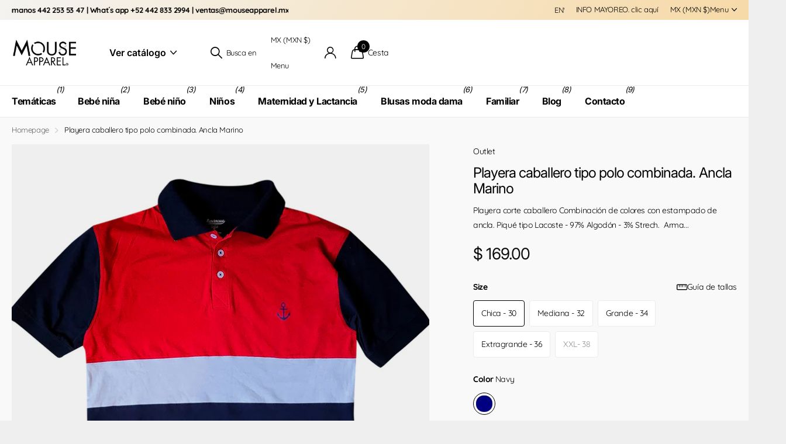

--- FILE ---
content_type: text/html; charset=utf-8
request_url: https://mouseapparel.mx/products/playera-caballero-tipo-polo-combinada-ancla-marino
body_size: 43170
content:
<!doctype html>
<html lang="es" data-theme="xclusive" dir="ltr" class="no-js ">
	<head>
		<meta charset="utf-8">
		<meta http-equiv="x-ua-compatible" content="ie=edge">
		<title>Playera caballero tipo polo combinada. Ancla Marino &ndash; Mouse Apparel</title><meta name="description" content="Playera corte caballero Combinación de colores con estampado de ancla. Piqué tipo Lacoste - 97% Algodón - 3% Strech.  Arma tu dúo con nuestro vestido lactancia ancla."><meta name="theme-color" content="">
		<meta name="MobileOptimized" content="320">
		<meta name="HandheldFriendly" content="true">
		<meta name="viewport" content="width=device-width, initial-scale=1, minimum-scale=1, maximum-scale=5, viewport-fit=cover, shrink-to-fit=no">
		<meta name="format-detection" content="telephone=no">
		<meta name="msapplication-config" content="//mouseapparel.mx/cdn/shop/t/22/assets/browserconfig.xml?v=52024572095365081671742844813">
		<link rel="canonical" href="https://mouseapparel.mx/products/playera-caballero-tipo-polo-combinada-ancla-marino">
		<link rel="preconnect" href="https://fonts.shopifycdn.com" crossorigin><link rel="preload" as="style" href="//mouseapparel.mx/cdn/shop/t/22/assets/screen.css?v=94183854343952761391742844814">
		<link rel="preload" as="style" href="//mouseapparel.mx/cdn/shop/t/22/assets/theme-xclusive.css?v=91891113314790250551742844814">
		<link rel="preload" as="style" href="//mouseapparel.mx/cdn/shop/t/22/assets/screen-settings.css?v=4504497440083919291764891559">
		
		<link rel="preload" as="font" href="//mouseapparel.mx/cdn/fonts/inter/inter_n4.b2a3f24c19b4de56e8871f609e73ca7f6d2e2bb9.woff2" type="font/woff2" crossorigin>
    <link rel="preload" as="font" href="//mouseapparel.mx/cdn/fonts/quicksand/quicksand_n4.bf8322a9d1da765aa396ad7b6eeb81930a6214de.woff2" type="font/woff2" crossorigin>
		<link rel="preload" as="font" href="//mouseapparel.mx/cdn/shop/t/22/assets/xclusive.woff2?v=154911475873364033681742844814" crossorigin>
		<link media="screen" rel="stylesheet" href="//mouseapparel.mx/cdn/shop/t/22/assets/screen.css?v=94183854343952761391742844814" id="core-css">
		<link media="screen" rel="stylesheet" href="//mouseapparel.mx/cdn/shop/t/22/assets/theme-xclusive.css?v=91891113314790250551742844814" id="xclusive-css">
		<noscript><link rel="stylesheet" href="//mouseapparel.mx/cdn/shop/t/22/assets/async-menu.css?v=155014583911830259811742844812"></noscript><link media="screen" rel="stylesheet" href="//mouseapparel.mx/cdn/shop/t/22/assets/page-product.css?v=119493796049364278621742844814" id="product-css"><link media="screen" rel="stylesheet" href="//mouseapparel.mx/cdn/shop/t/22/assets/screen-settings.css?v=4504497440083919291764891559" id="custom-css"><link rel="icon" href="//mouseapparel.mx/cdn/shop/files/logo_ma.png?crop=center&height=32&v=1637900751&width=32" type="image/png">
			<link rel="mask-icon" href="safari-pinned-tab.svg" color="#333333">
			<link rel="apple-touch-icon" href="apple-touch-icon.png"><script>document.documentElement.classList.remove('no-js'); document.documentElement.classList.add('js');</script>
		<meta name="msapplication-config" content="//mouseapparel.mx/cdn/shop/t/22/assets/browserconfig.xml?v=52024572095365081671742844813">
<meta property="og:title" content="Playera caballero tipo polo combinada. Ancla Marino">
<meta property="og:type" content="product">
<meta property="og:description" content="Playera corte caballero Combinación de colores con estampado de ancla. Piqué tipo Lacoste - 97% Algodón - 3% Strech.  Arma tu dúo con nuestro vestido lactancia ancla.">
<meta property="og:site_name" content="Mouse Apparel">
<meta property="og:url" content="https://mouseapparel.mx/products/playera-caballero-tipo-polo-combinada-ancla-marino">

  
  <meta property="product:price:amount" content="$ 169.00">
  <meta property="og:price:amount" content="$ 169.00">
  <meta property="og:price:currency" content="MXN">
  <meta property="og:availability" content="instock" />

<meta property="og:image" content="//mouseapparel.mx/cdn/shop/products/polohombrecombinadamarino_e551329f-18bf-4780-849a-d05c574c9cb3.png?crop=center&height=500&v=1629916424&width=600">

<meta name="twitter:title" content="Playera caballero tipo polo combinada. Ancla Marino">
<meta name="twitter:description" content="Playera corte caballero Combinación de colores con estampado de ancla. Piqué tipo Lacoste - 97% Algodón - 3% Strech.  Arma tu dúo con nuestro vestido lactancia ancla.">
<meta name="twitter:site" content="Mouse Apparel">

<meta property="twitter:image" content="//mouseapparel.mx/cdn/shop/products/polohombrecombinadamarino_e551329f-18bf-4780-849a-d05c574c9cb3.png?crop=center&height=500&v=1629916424&width=600">
<script type="application/ld+json">
  [
      {
        "@context": "http://schema.org",
        "@type": "Product",
        "name": "Playera caballero tipo polo combinada. Ancla Marino",
        "url": "https://mouseapparel.mx/products/playera-caballero-tipo-polo-combinada-ancla-marino","brand": { "@type": "Brand", "name": "Outlet" },"description": "Playera corte caballero\nCombinación de colores con estampado de ancla.\nPiqué tipo Lacoste - 97% Algodón - 3% Strech.\n\n Arma tu dúo con nuestro vestido lactancia ancla.","image": "//mouseapparel.mx/cdn/shop/products/polohombrecombinadamarino_e551329f-18bf-4780-849a-d05c574c9cb3.png?crop=center&height=500&v=1629916424&width=600","gtin8": "65276476","sku": "","offers": {
          "@type": "Offer",
          "price": "169.0",
          "url": "https://mouseapparel.mx/products/playera-caballero-tipo-polo-combinada-ancla-marino",
          "priceValidUntil": "2027-01-20",
          "priceCurrency": "MXN",
            "availability": "https://schema.org/InStock",
            "inventoryLevel": "10"}
        
      },
    {
      "@context": "http://schema.org/",
      "@type": "Organization",
      "url": "https://mouseapparel.mx/products/playera-caballero-tipo-polo-combinada-ancla-marino",
      "name": "Mouse Apparel",
      "legalName": "Mouse Apparel",
      "description": "Playera corte caballero Combinación de colores con estampado de ancla. Piqué tipo Lacoste - 97% Algodón - 3% Strech.  Arma tu dúo con nuestro vestido lactancia ancla.","contactPoint": {
        "@type": "ContactPoint",
        "contactType": "Customer service",
        "telephone": "Teléfono de Atención al Cliente: 442 235 3547"
      },
      "address": {
        "@type": "PostalAddress",
        "streetAddress": "Circuito moisés solana #122  Colonia burócrata.",
        "addressLocality": "Querétaro",
        "postalCode": "76070",
        "addressCountry": "MÉXICO"
      }
    },
    {
      "@context": "http://schema.org",
      "@type": "WebSite",
      "url": "https://mouseapparel.mx/products/playera-caballero-tipo-polo-combinada-ancla-marino",
      "name": "Mouse Apparel",
      "description": "Playera corte caballero Combinación de colores con estampado de ancla. Piqué tipo Lacoste - 97% Algodón - 3% Strech.  Arma tu dúo con nuestro vestido lactancia ancla.",
      "author": [
        {
          "@type": "Organization",
          "url": "https://www.someoneyouknow.online",
          "name": "Someoneyouknow",
          "address": {
            "@type": "PostalAddress",
            "streetAddress": "Wilhelminaplein 25",
            "addressLocality": "Eindhoven",
            "addressRegion": "NB",
            "postalCode": "5611 HG",
            "addressCountry": "NL"
          }
        }
      ]
    }
  ]
</script>

		<script>window.performance && window.performance.mark && window.performance.mark('shopify.content_for_header.start');</script><meta name="google-site-verification" content="uVXwEANiOtvRkDaw9IVprMqnh7bsc3RwTCgGSpsl0TY">
<meta id="shopify-digital-wallet" name="shopify-digital-wallet" content="/4144557/digital_wallets/dialog">
<meta name="shopify-checkout-api-token" content="a09f2b6f50ae5ff6fa21a65752448a83">
<meta id="in-context-paypal-metadata" data-shop-id="4144557" data-venmo-supported="false" data-environment="production" data-locale="es_ES" data-paypal-v4="true" data-currency="MXN">
<link rel="alternate" type="application/json+oembed" href="https://mouseapparel.mx/products/playera-caballero-tipo-polo-combinada-ancla-marino.oembed">
<script async="async" src="/checkouts/internal/preloads.js?locale=es-MX"></script>
<script id="shopify-features" type="application/json">{"accessToken":"a09f2b6f50ae5ff6fa21a65752448a83","betas":["rich-media-storefront-analytics"],"domain":"mouseapparel.mx","predictiveSearch":true,"shopId":4144557,"locale":"es"}</script>
<script>var Shopify = Shopify || {};
Shopify.shop = "mouse-apparel.myshopify.com";
Shopify.locale = "es";
Shopify.currency = {"active":"MXN","rate":"1.0"};
Shopify.country = "MX";
Shopify.theme = {"name":"Xclusive","id":176430416187,"schema_name":"Xclusive","schema_version":"2.3.0","theme_store_id":2221,"role":"main"};
Shopify.theme.handle = "null";
Shopify.theme.style = {"id":null,"handle":null};
Shopify.cdnHost = "mouseapparel.mx/cdn";
Shopify.routes = Shopify.routes || {};
Shopify.routes.root = "/";</script>
<script type="module">!function(o){(o.Shopify=o.Shopify||{}).modules=!0}(window);</script>
<script>!function(o){function n(){var o=[];function n(){o.push(Array.prototype.slice.apply(arguments))}return n.q=o,n}var t=o.Shopify=o.Shopify||{};t.loadFeatures=n(),t.autoloadFeatures=n()}(window);</script>
<script id="shop-js-analytics" type="application/json">{"pageType":"product"}</script>
<script defer="defer" async type="module" src="//mouseapparel.mx/cdn/shopifycloud/shop-js/modules/v2/client.init-shop-cart-sync_BSQ69bm3.es.esm.js"></script>
<script defer="defer" async type="module" src="//mouseapparel.mx/cdn/shopifycloud/shop-js/modules/v2/chunk.common_CIqZBrE6.esm.js"></script>
<script type="module">
  await import("//mouseapparel.mx/cdn/shopifycloud/shop-js/modules/v2/client.init-shop-cart-sync_BSQ69bm3.es.esm.js");
await import("//mouseapparel.mx/cdn/shopifycloud/shop-js/modules/v2/chunk.common_CIqZBrE6.esm.js");

  window.Shopify.SignInWithShop?.initShopCartSync?.({"fedCMEnabled":true,"windoidEnabled":true});

</script>
<script>(function() {
  var isLoaded = false;
  function asyncLoad() {
    if (isLoaded) return;
    isLoaded = true;
    var urls = ["https:\/\/app.facturama.mx\/Scripts\/source\/shopify\/loadScript.js?shop=mouse-apparel.myshopify.com","https:\/\/app.facturama.mx\/Scripts\/source\/shopify\/dataClient.js?shop=mouse-apparel.myshopify.com","https:\/\/cdn.hextom.com\/js\/quickannouncementbar.js?shop=mouse-apparel.myshopify.com"];
    for (var i = 0; i < urls.length; i++) {
      var s = document.createElement('script');
      s.type = 'text/javascript';
      s.async = true;
      s.src = urls[i];
      var x = document.getElementsByTagName('script')[0];
      x.parentNode.insertBefore(s, x);
    }
  };
  if(window.attachEvent) {
    window.attachEvent('onload', asyncLoad);
  } else {
    window.addEventListener('load', asyncLoad, false);
  }
})();</script>
<script id="__st">var __st={"a":4144557,"offset":-21600,"reqid":"4cf03605-c82a-49a0-aaf8-440db4522d82-1768920570","pageurl":"mouseapparel.mx\/products\/playera-caballero-tipo-polo-combinada-ancla-marino","u":"52b65e119220","p":"product","rtyp":"product","rid":6632936669244};</script>
<script>window.ShopifyPaypalV4VisibilityTracking = true;</script>
<script id="captcha-bootstrap">!function(){'use strict';const t='contact',e='account',n='new_comment',o=[[t,t],['blogs',n],['comments',n],[t,'customer']],c=[[e,'customer_login'],[e,'guest_login'],[e,'recover_customer_password'],[e,'create_customer']],r=t=>t.map((([t,e])=>`form[action*='/${t}']:not([data-nocaptcha='true']) input[name='form_type'][value='${e}']`)).join(','),a=t=>()=>t?[...document.querySelectorAll(t)].map((t=>t.form)):[];function s(){const t=[...o],e=r(t);return a(e)}const i='password',u='form_key',d=['recaptcha-v3-token','g-recaptcha-response','h-captcha-response',i],f=()=>{try{return window.sessionStorage}catch{return}},m='__shopify_v',_=t=>t.elements[u];function p(t,e,n=!1){try{const o=window.sessionStorage,c=JSON.parse(o.getItem(e)),{data:r}=function(t){const{data:e,action:n}=t;return t[m]||n?{data:e,action:n}:{data:t,action:n}}(c);for(const[e,n]of Object.entries(r))t.elements[e]&&(t.elements[e].value=n);n&&o.removeItem(e)}catch(o){console.error('form repopulation failed',{error:o})}}const l='form_type',E='cptcha';function T(t){t.dataset[E]=!0}const w=window,h=w.document,L='Shopify',v='ce_forms',y='captcha';let A=!1;((t,e)=>{const n=(g='f06e6c50-85a8-45c8-87d0-21a2b65856fe',I='https://cdn.shopify.com/shopifycloud/storefront-forms-hcaptcha/ce_storefront_forms_captcha_hcaptcha.v1.5.2.iife.js',D={infoText:'Protegido por hCaptcha',privacyText:'Privacidad',termsText:'Términos'},(t,e,n)=>{const o=w[L][v],c=o.bindForm;if(c)return c(t,g,e,D).then(n);var r;o.q.push([[t,g,e,D],n]),r=I,A||(h.body.append(Object.assign(h.createElement('script'),{id:'captcha-provider',async:!0,src:r})),A=!0)});var g,I,D;w[L]=w[L]||{},w[L][v]=w[L][v]||{},w[L][v].q=[],w[L][y]=w[L][y]||{},w[L][y].protect=function(t,e){n(t,void 0,e),T(t)},Object.freeze(w[L][y]),function(t,e,n,w,h,L){const[v,y,A,g]=function(t,e,n){const i=e?o:[],u=t?c:[],d=[...i,...u],f=r(d),m=r(i),_=r(d.filter((([t,e])=>n.includes(e))));return[a(f),a(m),a(_),s()]}(w,h,L),I=t=>{const e=t.target;return e instanceof HTMLFormElement?e:e&&e.form},D=t=>v().includes(t);t.addEventListener('submit',(t=>{const e=I(t);if(!e)return;const n=D(e)&&!e.dataset.hcaptchaBound&&!e.dataset.recaptchaBound,o=_(e),c=g().includes(e)&&(!o||!o.value);(n||c)&&t.preventDefault(),c&&!n&&(function(t){try{if(!f())return;!function(t){const e=f();if(!e)return;const n=_(t);if(!n)return;const o=n.value;o&&e.removeItem(o)}(t);const e=Array.from(Array(32),(()=>Math.random().toString(36)[2])).join('');!function(t,e){_(t)||t.append(Object.assign(document.createElement('input'),{type:'hidden',name:u})),t.elements[u].value=e}(t,e),function(t,e){const n=f();if(!n)return;const o=[...t.querySelectorAll(`input[type='${i}']`)].map((({name:t})=>t)),c=[...d,...o],r={};for(const[a,s]of new FormData(t).entries())c.includes(a)||(r[a]=s);n.setItem(e,JSON.stringify({[m]:1,action:t.action,data:r}))}(t,e)}catch(e){console.error('failed to persist form',e)}}(e),e.submit())}));const S=(t,e)=>{t&&!t.dataset[E]&&(n(t,e.some((e=>e===t))),T(t))};for(const o of['focusin','change'])t.addEventListener(o,(t=>{const e=I(t);D(e)&&S(e,y())}));const B=e.get('form_key'),M=e.get(l),P=B&&M;t.addEventListener('DOMContentLoaded',(()=>{const t=y();if(P)for(const e of t)e.elements[l].value===M&&p(e,B);[...new Set([...A(),...v().filter((t=>'true'===t.dataset.shopifyCaptcha))])].forEach((e=>S(e,t)))}))}(h,new URLSearchParams(w.location.search),n,t,e,['guest_login'])})(!0,!0)}();</script>
<script integrity="sha256-4kQ18oKyAcykRKYeNunJcIwy7WH5gtpwJnB7kiuLZ1E=" data-source-attribution="shopify.loadfeatures" defer="defer" src="//mouseapparel.mx/cdn/shopifycloud/storefront/assets/storefront/load_feature-a0a9edcb.js" crossorigin="anonymous"></script>
<script data-source-attribution="shopify.dynamic_checkout.dynamic.init">var Shopify=Shopify||{};Shopify.PaymentButton=Shopify.PaymentButton||{isStorefrontPortableWallets:!0,init:function(){window.Shopify.PaymentButton.init=function(){};var t=document.createElement("script");t.src="https://mouseapparel.mx/cdn/shopifycloud/portable-wallets/latest/portable-wallets.es.js",t.type="module",document.head.appendChild(t)}};
</script>
<script data-source-attribution="shopify.dynamic_checkout.buyer_consent">
  function portableWalletsHideBuyerConsent(e){var t=document.getElementById("shopify-buyer-consent"),n=document.getElementById("shopify-subscription-policy-button");t&&n&&(t.classList.add("hidden"),t.setAttribute("aria-hidden","true"),n.removeEventListener("click",e))}function portableWalletsShowBuyerConsent(e){var t=document.getElementById("shopify-buyer-consent"),n=document.getElementById("shopify-subscription-policy-button");t&&n&&(t.classList.remove("hidden"),t.removeAttribute("aria-hidden"),n.addEventListener("click",e))}window.Shopify?.PaymentButton&&(window.Shopify.PaymentButton.hideBuyerConsent=portableWalletsHideBuyerConsent,window.Shopify.PaymentButton.showBuyerConsent=portableWalletsShowBuyerConsent);
</script>
<script data-source-attribution="shopify.dynamic_checkout.cart.bootstrap">document.addEventListener("DOMContentLoaded",(function(){function t(){return document.querySelector("shopify-accelerated-checkout-cart, shopify-accelerated-checkout")}if(t())Shopify.PaymentButton.init();else{new MutationObserver((function(e,n){t()&&(Shopify.PaymentButton.init(),n.disconnect())})).observe(document.body,{childList:!0,subtree:!0})}}));
</script>
<link id="shopify-accelerated-checkout-styles" rel="stylesheet" media="screen" href="https://mouseapparel.mx/cdn/shopifycloud/portable-wallets/latest/accelerated-checkout-backwards-compat.css" crossorigin="anonymous">
<style id="shopify-accelerated-checkout-cart">
        #shopify-buyer-consent {
  margin-top: 1em;
  display: inline-block;
  width: 100%;
}

#shopify-buyer-consent.hidden {
  display: none;
}

#shopify-subscription-policy-button {
  background: none;
  border: none;
  padding: 0;
  text-decoration: underline;
  font-size: inherit;
  cursor: pointer;
}

#shopify-subscription-policy-button::before {
  box-shadow: none;
}

      </style>

<script>window.performance && window.performance.mark && window.performance.mark('shopify.content_for_header.end');</script>
		
		<style data-shopify>
			:root {
				--scheme-1:                      #ffffff;
				--scheme-1_solid:                #ffffff;
				--scheme-1_bg:                   var(--scheme-1);
				--scheme-1_bg_dark:              var(--scheme-1_bg);
				--scheme-1_bg_var:               var(--scheme-1_bg_dark);
				--scheme-1_bg_secondary:         #f4f4f4;
				--scheme-1_fg:                   #000000;
				--scheme-1_fg_sat:               #bfbfbf;
				--scheme-1_title:                #000000;
				--scheme-1_title_solid:          #000000;

				--scheme-1_primary_btn_bg:       #000000;
				--scheme-1_primary_btn_bg_dark:  #000000;
				--scheme-1_primary_btn_fg:       #ffffff;
				--scheme-1_secondary_btn_bg:     #ffffff;
				--scheme-1_secondary_btn_bg_dark:#ededed;
				--scheme-1_secondary_btn_fg:     #000000;
				--scheme-1_tertiary_btn_bg:      #e5e5e5;
				--scheme-1_tertiary_btn_bg_dark: #d3d3d3;
				--scheme-1_tertiary_btn_fg:      #000000;
				--scheme-1_btn_bg:       		var(--scheme-1_primary_btn_bg);
				--scheme-1_btn_bg_dark:  		var(--scheme-1_primary_btn_bg_dark);
				--scheme-1_btn_fg:       		var(--scheme-1_primary_btn_fg);
				--scheme-1_bd:                   #ececec;
				--scheme-1_input_bg:             #ffffff;
				--scheme-1_input_fg:             #000000;
				--scheme-1_input_pl:             #1a1a1a;
				--scheme-1_accent:               #020202;
				--scheme-1_accent_gradient:      linear-gradient(346deg, rgba(156, 0, 98, 1) 4%, rgba(245, 0, 122, 1) 100%);
				
				}
				[class^="palette-scheme-1"] select,
				[class^="palette-scheme-1"] .bv_atual,
				#root #content [class^="palette-scheme-1"] .f8sr select {
				background-image: url("data:image/svg+xml,%3Csvg xmlns='http://www.w3.org/2000/svg' xml:space='preserve' style='enable-background:new 0 0 12.7 7.7' viewBox='0 0 12.7 7.7' fill='%23000000'%3E%3Cpath d='M.3.2c.4-.3.9-.3 1.2.1l4.7 5.3 5-5.3c.3-.3.9-.4 1.2 0 .3.3.4.9 0 1.2l-5.7 6c-.1.1-.3.2-.5.2s-.5-.1-.6-.3l-5.3-6C-.1 1.1-.1.5.3.2z'/%3E%3C/svg%3E");
				}
				
				
				[class^="palette-scheme-1"] select:focus,
				#root #content [class^="palette-scheme-1"] .f8sr select:focus {
				background-image: url("data:image/svg+xml,%3Csvg xmlns='http://www.w3.org/2000/svg' xml:space='preserve' style='enable-background:new 0 0 12.7 7.7' viewBox='0 0 12.7 7.7' fill='%23000000'%3E%3Cpath d='M12.4 7.5c-.4.3-.9.3-1.2-.1L6.5 2.1l-5 5.3c-.3.3-.9.4-1.2 0-.3-.3-.4-.9 0-1.2L6 .2c.1-.1.3-.2.5-.2.3 0 .5.1.6.3l5.3 6c.4.3.4.9 0 1.2z'/%3E%3C/svg%3E");
				}
				[class^="palette-scheme-1"], [data-active-content*="scheme-1"] {
				--primary_bg:             var(--scheme-1_bg);
				--bg_secondary:           var(--scheme-1_bg_secondary);
				--primary_text:           var(--scheme-1_fg);
				--primary_text_h:         var(--scheme-1_title);
				--headings_text:          var(--primary_text_h);
				--headings_text_solid:    var(--scheme-1_title_solid);
				--primary_bg_btn:         var(--scheme-1_primary_btn_bg);
				--primary_bg_btn_dark:    var(--scheme-1_primary_btn_bg_dark);
				--primary_btn_text:       var(--scheme-1_primary_btn_fg);
				--secondary_bg_btn:       var(--scheme-1_secondary_btn_bg);
				--secondary_bg_btn_dark:  var(--scheme-1_secondary_btn_bg_dark);
				--secondary_btn_text:     var(--scheme-1_secondary_btn_fg);
				--tertiary_bg_btn:        var(--scheme-1_tertiary_btn_bg);
				--tertiary_bg_btn_dark:   var(--scheme-1_tertiary_btn_bg_dark);
				--tertiary_btn_text:      var(--scheme-1_tertiary_btn_fg);
				--custom_input_bg:        var(--scheme-1_input_bg);
				--custom_input_fg:        var(--scheme-1_input_fg);
				--custom_input_pl:        var(--scheme-1_input_pl);
				--custom_input_bd:        var(--scheme-1_bd);
				--custom_bd:              var(--custom_input_bd);
				--secondary_bg: 		  var(--primary_bg_btn);
				--accent:                 var(--scheme-1_accent);
				--accent_gradient:        var(--scheme-1_accent_gradient);
				--primary_text_brightness:var(--scheme-1_fg_brightness);
				}
				
			:root {
				--scheme-2:                      #000000;
				--scheme-2_solid:                #000000;
				--scheme-2_bg:                   var(--scheme-2);
				--scheme-2_bg_dark:              #000000;
				--scheme-2_bg_var:               var(--scheme-2_bg_dark);
				--scheme-2_bg_secondary:         #ffffff;
				--scheme-2_fg:                   #ffffff;
				--scheme-2_fg_sat:               #ffffff;
				--scheme-2_title:                #ffffff;
				--scheme-2_title_solid:          #ffffff;

				--scheme-2_primary_btn_bg:       #ffffff;
				--scheme-2_primary_btn_bg_dark:  #ededed;
				--scheme-2_primary_btn_fg:       #000000;
				--scheme-2_secondary_btn_bg:     #000000;
				--scheme-2_secondary_btn_bg_dark:#000000;
				--scheme-2_secondary_btn_fg:     #ffffff;
				--scheme-2_tertiary_btn_bg:      #e5dbed;
				--scheme-2_tertiary_btn_bg_dark: #d4c3e1;
				--scheme-2_tertiary_btn_fg:      #ffffff;
				--scheme-2_btn_bg:       		var(--scheme-2_primary_btn_bg);
				--scheme-2_btn_bg_dark:  		var(--scheme-2_primary_btn_bg_dark);
				--scheme-2_btn_fg:       		var(--scheme-2_primary_btn_fg);
				--scheme-2_bd:                   #ececec;
				--scheme-2_input_bg:             #ffffff;
				--scheme-2_input_fg:             #000000;
				--scheme-2_input_pl:             #1a1a1a;
				--scheme-2_accent:               #ffffff;
				--scheme-2_accent_gradient:      #ffffff;
				
				}
				[class^="palette-scheme-2"] select,
				[class^="palette-scheme-2"] .bv_atual,
				#root #content [class^="palette-scheme-2"] .f8sr select {
				background-image: url("data:image/svg+xml,%3Csvg xmlns='http://www.w3.org/2000/svg' xml:space='preserve' style='enable-background:new 0 0 12.7 7.7' viewBox='0 0 12.7 7.7' fill='%23000000'%3E%3Cpath d='M.3.2c.4-.3.9-.3 1.2.1l4.7 5.3 5-5.3c.3-.3.9-.4 1.2 0 .3.3.4.9 0 1.2l-5.7 6c-.1.1-.3.2-.5.2s-.5-.1-.6-.3l-5.3-6C-.1 1.1-.1.5.3.2z'/%3E%3C/svg%3E");
				}
				
				
				[class^="palette-scheme-2"] select:focus,
				#root #content [class^="palette-scheme-2"] .f8sr select:focus {
				background-image: url("data:image/svg+xml,%3Csvg xmlns='http://www.w3.org/2000/svg' xml:space='preserve' style='enable-background:new 0 0 12.7 7.7' viewBox='0 0 12.7 7.7' fill='%23000000'%3E%3Cpath d='M12.4 7.5c-.4.3-.9.3-1.2-.1L6.5 2.1l-5 5.3c-.3.3-.9.4-1.2 0-.3-.3-.4-.9 0-1.2L6 .2c.1-.1.3-.2.5-.2.3 0 .5.1.6.3l5.3 6c.4.3.4.9 0 1.2z'/%3E%3C/svg%3E");
				}
				[class^="palette-scheme-2"], [data-active-content*="scheme-2"] {
				--primary_bg:             var(--scheme-2_bg);
				--bg_secondary:           var(--scheme-2_bg_secondary);
				--primary_text:           var(--scheme-2_fg);
				--primary_text_h:         var(--scheme-2_title);
				--headings_text:          var(--primary_text_h);
				--headings_text_solid:    var(--scheme-2_title_solid);
				--primary_bg_btn:         var(--scheme-2_primary_btn_bg);
				--primary_bg_btn_dark:    var(--scheme-2_primary_btn_bg_dark);
				--primary_btn_text:       var(--scheme-2_primary_btn_fg);
				--secondary_bg_btn:       var(--scheme-2_secondary_btn_bg);
				--secondary_bg_btn_dark:  var(--scheme-2_secondary_btn_bg_dark);
				--secondary_btn_text:     var(--scheme-2_secondary_btn_fg);
				--tertiary_bg_btn:        var(--scheme-2_tertiary_btn_bg);
				--tertiary_bg_btn_dark:   var(--scheme-2_tertiary_btn_bg_dark);
				--tertiary_btn_text:      var(--scheme-2_tertiary_btn_fg);
				--custom_input_bg:        var(--scheme-2_input_bg);
				--custom_input_fg:        var(--scheme-2_input_fg);
				--custom_input_pl:        var(--scheme-2_input_pl);
				--custom_input_bd:        var(--scheme-2_bd);
				--custom_bd:              var(--custom_input_bd);
				--secondary_bg: 		  var(--primary_bg_btn);
				--accent:                 var(--scheme-2_accent);
				--accent_gradient:        var(--scheme-2_accent_gradient);
				--primary_text_brightness:var(--scheme-2_fg_brightness);
				}
				
			:root {
				--scheme-3:                      #efefef;
				--scheme-3_solid:                #efefef;
				--scheme-3_bg:                   var(--scheme-3);
				--scheme-3_bg_dark:              #eaeaea;
				--scheme-3_bg_var:               var(--scheme-3_bg_dark);
				--scheme-3_bg_secondary:         #ffffff;
				--scheme-3_fg:                   #000000;
				--scheme-3_fg_sat:               #bfbfbf;
				--scheme-3_title:                #000000;
				--scheme-3_title_solid:          #000000;

				--scheme-3_primary_btn_bg:       #000000;
				--scheme-3_primary_btn_bg_dark:  #000000;
				--scheme-3_primary_btn_fg:       #ffffff;
				--scheme-3_secondary_btn_bg:     #ffffff;
				--scheme-3_secondary_btn_bg_dark:#ededed;
				--scheme-3_secondary_btn_fg:     #000000;
				--scheme-3_tertiary_btn_bg:      #000000;
				--scheme-3_tertiary_btn_bg_dark: #000000;
				--scheme-3_tertiary_btn_fg:      #ffffff;
				--scheme-3_btn_bg:       		var(--scheme-3_primary_btn_bg);
				--scheme-3_btn_bg_dark:  		var(--scheme-3_primary_btn_bg_dark);
				--scheme-3_btn_fg:       		var(--scheme-3_primary_btn_fg);
				--scheme-3_bd:                   #efefef;
				--scheme-3_input_bg:             #ffffff;
				--scheme-3_input_fg:             #000000;
				--scheme-3_input_pl:             #1a1a1a;
				--scheme-3_accent:               #020202;
				--scheme-3_accent_gradient:      #020202;
				
				}
				[class^="palette-scheme-3"] select,
				[class^="palette-scheme-3"] .bv_atual,
				#root #content [class^="palette-scheme-3"] .f8sr select {
				background-image: url("data:image/svg+xml,%3Csvg xmlns='http://www.w3.org/2000/svg' xml:space='preserve' style='enable-background:new 0 0 12.7 7.7' viewBox='0 0 12.7 7.7' fill='%23000000'%3E%3Cpath d='M.3.2c.4-.3.9-.3 1.2.1l4.7 5.3 5-5.3c.3-.3.9-.4 1.2 0 .3.3.4.9 0 1.2l-5.7 6c-.1.1-.3.2-.5.2s-.5-.1-.6-.3l-5.3-6C-.1 1.1-.1.5.3.2z'/%3E%3C/svg%3E");
				}
				
				
				[class^="palette-scheme-3"] select:focus,
				#root #content [class^="palette-scheme-3"] .f8sr select:focus {
				background-image: url("data:image/svg+xml,%3Csvg xmlns='http://www.w3.org/2000/svg' xml:space='preserve' style='enable-background:new 0 0 12.7 7.7' viewBox='0 0 12.7 7.7' fill='%23000000'%3E%3Cpath d='M12.4 7.5c-.4.3-.9.3-1.2-.1L6.5 2.1l-5 5.3c-.3.3-.9.4-1.2 0-.3-.3-.4-.9 0-1.2L6 .2c.1-.1.3-.2.5-.2.3 0 .5.1.6.3l5.3 6c.4.3.4.9 0 1.2z'/%3E%3C/svg%3E");
				}
				[class^="palette-scheme-3"], [data-active-content*="scheme-3"] {
				--primary_bg:             var(--scheme-3_bg);
				--bg_secondary:           var(--scheme-3_bg_secondary);
				--primary_text:           var(--scheme-3_fg);
				--primary_text_h:         var(--scheme-3_title);
				--headings_text:          var(--primary_text_h);
				--headings_text_solid:    var(--scheme-3_title_solid);
				--primary_bg_btn:         var(--scheme-3_primary_btn_bg);
				--primary_bg_btn_dark:    var(--scheme-3_primary_btn_bg_dark);
				--primary_btn_text:       var(--scheme-3_primary_btn_fg);
				--secondary_bg_btn:       var(--scheme-3_secondary_btn_bg);
				--secondary_bg_btn_dark:  var(--scheme-3_secondary_btn_bg_dark);
				--secondary_btn_text:     var(--scheme-3_secondary_btn_fg);
				--tertiary_bg_btn:        var(--scheme-3_tertiary_btn_bg);
				--tertiary_bg_btn_dark:   var(--scheme-3_tertiary_btn_bg_dark);
				--tertiary_btn_text:      var(--scheme-3_tertiary_btn_fg);
				--custom_input_bg:        var(--scheme-3_input_bg);
				--custom_input_fg:        var(--scheme-3_input_fg);
				--custom_input_pl:        var(--scheme-3_input_pl);
				--custom_input_bd:        var(--scheme-3_bd);
				--custom_bd:              var(--custom_input_bd);
				--secondary_bg: 		  var(--primary_bg_btn);
				--accent:                 var(--scheme-3_accent);
				--accent_gradient:        var(--scheme-3_accent_gradient);
				--primary_text_brightness:var(--scheme-3_fg_brightness);
				}
				
			:root {
				--scheme-4:                      #636363;
				--scheme-4_solid:                #636363;
				--scheme-4_bg:                   var(--scheme-4);
				--scheme-4_bg_dark:              #5e5e5e;
				--scheme-4_bg_var:               var(--scheme-4_bg_dark);
				--scheme-4_bg_secondary:         #8a8a9e;
				--scheme-4_fg:                   #ffffff;
				--scheme-4_fg_sat:               #ffffff;
				--scheme-4_title:                #ffffff;
				--scheme-4_title_solid:          #ffffff;

				--scheme-4_primary_btn_bg:       #ffffff;
				--scheme-4_primary_btn_bg_dark:  #ededed;
				--scheme-4_primary_btn_fg:       #000000;
				--scheme-4_secondary_btn_bg:     #e5dbed;
				--scheme-4_secondary_btn_bg_dark:#d4c3e1;
				--scheme-4_secondary_btn_fg:     #000000;
				--scheme-4_tertiary_btn_bg:      #ffffff;
				--scheme-4_tertiary_btn_bg_dark: #ededed;
				--scheme-4_tertiary_btn_fg:      #000000;
				--scheme-4_btn_bg:       		var(--scheme-4_primary_btn_bg);
				--scheme-4_btn_bg_dark:  		var(--scheme-4_primary_btn_bg_dark);
				--scheme-4_btn_fg:       		var(--scheme-4_primary_btn_fg);
				--scheme-4_bd:                   #e5e5e5;
				--scheme-4_input_bg:             #ffffff;
				--scheme-4_input_fg:             #000000;
				--scheme-4_input_pl:             #1a1a1a;
				--scheme-4_accent:               #ffffff;
				--scheme-4_accent_gradient:      #ffffff;
				
				}
				[class^="palette-scheme-4"] select,
				[class^="palette-scheme-4"] .bv_atual,
				#root #content [class^="palette-scheme-4"] .f8sr select {
				background-image: url("data:image/svg+xml,%3Csvg xmlns='http://www.w3.org/2000/svg' xml:space='preserve' style='enable-background:new 0 0 12.7 7.7' viewBox='0 0 12.7 7.7' fill='%23000000'%3E%3Cpath d='M.3.2c.4-.3.9-.3 1.2.1l4.7 5.3 5-5.3c.3-.3.9-.4 1.2 0 .3.3.4.9 0 1.2l-5.7 6c-.1.1-.3.2-.5.2s-.5-.1-.6-.3l-5.3-6C-.1 1.1-.1.5.3.2z'/%3E%3C/svg%3E");
				}
				
				
				[class^="palette-scheme-4"] select:focus,
				#root #content [class^="palette-scheme-4"] .f8sr select:focus {
				background-image: url("data:image/svg+xml,%3Csvg xmlns='http://www.w3.org/2000/svg' xml:space='preserve' style='enable-background:new 0 0 12.7 7.7' viewBox='0 0 12.7 7.7' fill='%23000000'%3E%3Cpath d='M12.4 7.5c-.4.3-.9.3-1.2-.1L6.5 2.1l-5 5.3c-.3.3-.9.4-1.2 0-.3-.3-.4-.9 0-1.2L6 .2c.1-.1.3-.2.5-.2.3 0 .5.1.6.3l5.3 6c.4.3.4.9 0 1.2z'/%3E%3C/svg%3E");
				}
				[class^="palette-scheme-4"], [data-active-content*="scheme-4"] {
				--primary_bg:             var(--scheme-4_bg);
				--bg_secondary:           var(--scheme-4_bg_secondary);
				--primary_text:           var(--scheme-4_fg);
				--primary_text_h:         var(--scheme-4_title);
				--headings_text:          var(--primary_text_h);
				--headings_text_solid:    var(--scheme-4_title_solid);
				--primary_bg_btn:         var(--scheme-4_primary_btn_bg);
				--primary_bg_btn_dark:    var(--scheme-4_primary_btn_bg_dark);
				--primary_btn_text:       var(--scheme-4_primary_btn_fg);
				--secondary_bg_btn:       var(--scheme-4_secondary_btn_bg);
				--secondary_bg_btn_dark:  var(--scheme-4_secondary_btn_bg_dark);
				--secondary_btn_text:     var(--scheme-4_secondary_btn_fg);
				--tertiary_bg_btn:        var(--scheme-4_tertiary_btn_bg);
				--tertiary_bg_btn_dark:   var(--scheme-4_tertiary_btn_bg_dark);
				--tertiary_btn_text:      var(--scheme-4_tertiary_btn_fg);
				--custom_input_bg:        var(--scheme-4_input_bg);
				--custom_input_fg:        var(--scheme-4_input_fg);
				--custom_input_pl:        var(--scheme-4_input_pl);
				--custom_input_bd:        var(--scheme-4_bd);
				--custom_bd:              var(--custom_input_bd);
				--secondary_bg: 		  var(--primary_bg_btn);
				--accent:                 var(--scheme-4_accent);
				--accent_gradient:        var(--scheme-4_accent_gradient);
				--primary_text_brightness:var(--scheme-4_fg_brightness);
				}
				
			:root {
				--scheme-5:                      #020202;
				--scheme-5_solid:                #020202;
				--scheme-5_bg:                   var(--scheme-5);
				--scheme-5_bg_dark:              #000000;
				--scheme-5_bg_var:               var(--scheme-5_bg_dark);
				--scheme-5_bg_secondary:         #e5dbed;
				--scheme-5_fg:                   #ffffff;
				--scheme-5_fg_sat:               #ffffff;
				--scheme-5_title:                #ffffff;
				--scheme-5_title_solid:          #ffffff;

				--scheme-5_primary_btn_bg:       #ffffff;
				--scheme-5_primary_btn_bg_dark:  #ededed;
				--scheme-5_primary_btn_fg:       #000000;
				--scheme-5_secondary_btn_bg:     #ffffff;
				--scheme-5_secondary_btn_bg_dark:#ededed;
				--scheme-5_secondary_btn_fg:     #000000;
				--scheme-5_tertiary_btn_bg:      #e5dbed;
				--scheme-5_tertiary_btn_bg_dark: #d4c3e1;
				--scheme-5_tertiary_btn_fg:      #000000;
				--scheme-5_btn_bg:       		var(--scheme-5_primary_btn_bg);
				--scheme-5_btn_bg_dark:  		var(--scheme-5_primary_btn_bg_dark);
				--scheme-5_btn_fg:       		var(--scheme-5_primary_btn_fg);
				--scheme-5_bd:                   #e5e5e5;
				--scheme-5_input_bg:             #ffffff;
				--scheme-5_input_fg:             #000000;
				--scheme-5_input_pl:             #1a1a1a;
				--scheme-5_accent:               #ffffff;
				--scheme-5_accent_gradient:      #ffffff;
				
				}
				[class^="palette-scheme-5"] select,
				[class^="palette-scheme-5"] .bv_atual,
				#root #content [class^="palette-scheme-5"] .f8sr select {
				background-image: url("data:image/svg+xml,%3Csvg xmlns='http://www.w3.org/2000/svg' xml:space='preserve' style='enable-background:new 0 0 12.7 7.7' viewBox='0 0 12.7 7.7' fill='%23000000'%3E%3Cpath d='M.3.2c.4-.3.9-.3 1.2.1l4.7 5.3 5-5.3c.3-.3.9-.4 1.2 0 .3.3.4.9 0 1.2l-5.7 6c-.1.1-.3.2-.5.2s-.5-.1-.6-.3l-5.3-6C-.1 1.1-.1.5.3.2z'/%3E%3C/svg%3E");
				}
				
				
				[class^="palette-scheme-5"] select:focus,
				#root #content [class^="palette-scheme-5"] .f8sr select:focus {
				background-image: url("data:image/svg+xml,%3Csvg xmlns='http://www.w3.org/2000/svg' xml:space='preserve' style='enable-background:new 0 0 12.7 7.7' viewBox='0 0 12.7 7.7' fill='%23000000'%3E%3Cpath d='M12.4 7.5c-.4.3-.9.3-1.2-.1L6.5 2.1l-5 5.3c-.3.3-.9.4-1.2 0-.3-.3-.4-.9 0-1.2L6 .2c.1-.1.3-.2.5-.2.3 0 .5.1.6.3l5.3 6c.4.3.4.9 0 1.2z'/%3E%3C/svg%3E");
				}
				[class^="palette-scheme-5"], [data-active-content*="scheme-5"] {
				--primary_bg:             var(--scheme-5_bg);
				--bg_secondary:           var(--scheme-5_bg_secondary);
				--primary_text:           var(--scheme-5_fg);
				--primary_text_h:         var(--scheme-5_title);
				--headings_text:          var(--primary_text_h);
				--headings_text_solid:    var(--scheme-5_title_solid);
				--primary_bg_btn:         var(--scheme-5_primary_btn_bg);
				--primary_bg_btn_dark:    var(--scheme-5_primary_btn_bg_dark);
				--primary_btn_text:       var(--scheme-5_primary_btn_fg);
				--secondary_bg_btn:       var(--scheme-5_secondary_btn_bg);
				--secondary_bg_btn_dark:  var(--scheme-5_secondary_btn_bg_dark);
				--secondary_btn_text:     var(--scheme-5_secondary_btn_fg);
				--tertiary_bg_btn:        var(--scheme-5_tertiary_btn_bg);
				--tertiary_bg_btn_dark:   var(--scheme-5_tertiary_btn_bg_dark);
				--tertiary_btn_text:      var(--scheme-5_tertiary_btn_fg);
				--custom_input_bg:        var(--scheme-5_input_bg);
				--custom_input_fg:        var(--scheme-5_input_fg);
				--custom_input_pl:        var(--scheme-5_input_pl);
				--custom_input_bd:        var(--scheme-5_bd);
				--custom_bd:              var(--custom_input_bd);
				--secondary_bg: 		  var(--primary_bg_btn);
				--accent:                 var(--scheme-5_accent);
				--accent_gradient:        var(--scheme-5_accent_gradient);
				--primary_text_brightness:var(--scheme-5_fg_brightness);
				}
				
			:root {
				--scheme-6:                      #e5e051;
				--scheme-6_solid:                #e5e051;
				--scheme-6_bg:                   var(--scheme-6);
				--scheme-6_bg_dark:              #e4de48;
				--scheme-6_bg_var:               var(--scheme-6_bg_dark);
				--scheme-6_bg_secondary:         #ffffff;
				--scheme-6_fg:                   #000000;
				--scheme-6_fg_sat:               #bfbfbf;
				--scheme-6_title:                #000000;
				--scheme-6_title_solid:          #000000;

				--scheme-6_primary_btn_bg:       #000000;
				--scheme-6_primary_btn_bg_dark:  #000000;
				--scheme-6_primary_btn_fg:       #ffffff;
				--scheme-6_secondary_btn_bg:     #000000;
				--scheme-6_secondary_btn_bg_dark:#000000;
				--scheme-6_secondary_btn_fg:     #ffffff;
				--scheme-6_tertiary_btn_bg:      #000000;
				--scheme-6_tertiary_btn_bg_dark: #000000;
				--scheme-6_tertiary_btn_fg:      #ffffff;
				--scheme-6_btn_bg:       		var(--scheme-6_primary_btn_bg);
				--scheme-6_btn_bg_dark:  		var(--scheme-6_primary_btn_bg_dark);
				--scheme-6_btn_fg:       		var(--scheme-6_primary_btn_fg);
				--scheme-6_bd:                   #e5e5e5;
				--scheme-6_input_bg:             #ffffff;
				--scheme-6_input_fg:             #000000;
				--scheme-6_input_pl:             #1a1a1a;
				--scheme-6_accent:               #020202;
				--scheme-6_accent_gradient:      #020202;
				
				}
				[class^="palette-scheme-6"] select,
				[class^="palette-scheme-6"] .bv_atual,
				#root #content [class^="palette-scheme-6"] .f8sr select {
				background-image: url("data:image/svg+xml,%3Csvg xmlns='http://www.w3.org/2000/svg' xml:space='preserve' style='enable-background:new 0 0 12.7 7.7' viewBox='0 0 12.7 7.7' fill='%23000000'%3E%3Cpath d='M.3.2c.4-.3.9-.3 1.2.1l4.7 5.3 5-5.3c.3-.3.9-.4 1.2 0 .3.3.4.9 0 1.2l-5.7 6c-.1.1-.3.2-.5.2s-.5-.1-.6-.3l-5.3-6C-.1 1.1-.1.5.3.2z'/%3E%3C/svg%3E");
				}
				
				
				[class^="palette-scheme-6"] select:focus,
				#root #content [class^="palette-scheme-6"] .f8sr select:focus {
				background-image: url("data:image/svg+xml,%3Csvg xmlns='http://www.w3.org/2000/svg' xml:space='preserve' style='enable-background:new 0 0 12.7 7.7' viewBox='0 0 12.7 7.7' fill='%23000000'%3E%3Cpath d='M12.4 7.5c-.4.3-.9.3-1.2-.1L6.5 2.1l-5 5.3c-.3.3-.9.4-1.2 0-.3-.3-.4-.9 0-1.2L6 .2c.1-.1.3-.2.5-.2.3 0 .5.1.6.3l5.3 6c.4.3.4.9 0 1.2z'/%3E%3C/svg%3E");
				}
				[class^="palette-scheme-6"], [data-active-content*="scheme-6"] {
				--primary_bg:             var(--scheme-6_bg);
				--bg_secondary:           var(--scheme-6_bg_secondary);
				--primary_text:           var(--scheme-6_fg);
				--primary_text_h:         var(--scheme-6_title);
				--headings_text:          var(--primary_text_h);
				--headings_text_solid:    var(--scheme-6_title_solid);
				--primary_bg_btn:         var(--scheme-6_primary_btn_bg);
				--primary_bg_btn_dark:    var(--scheme-6_primary_btn_bg_dark);
				--primary_btn_text:       var(--scheme-6_primary_btn_fg);
				--secondary_bg_btn:       var(--scheme-6_secondary_btn_bg);
				--secondary_bg_btn_dark:  var(--scheme-6_secondary_btn_bg_dark);
				--secondary_btn_text:     var(--scheme-6_secondary_btn_fg);
				--tertiary_bg_btn:        var(--scheme-6_tertiary_btn_bg);
				--tertiary_bg_btn_dark:   var(--scheme-6_tertiary_btn_bg_dark);
				--tertiary_btn_text:      var(--scheme-6_tertiary_btn_fg);
				--custom_input_bg:        var(--scheme-6_input_bg);
				--custom_input_fg:        var(--scheme-6_input_fg);
				--custom_input_pl:        var(--scheme-6_input_pl);
				--custom_input_bd:        var(--scheme-6_bd);
				--custom_bd:              var(--custom_input_bd);
				--secondary_bg: 		  var(--primary_bg_btn);
				--accent:                 var(--scheme-6_accent);
				--accent_gradient:        var(--scheme-6_accent_gradient);
				--primary_text_brightness:var(--scheme-6_fg_brightness);
				}
				
			:root {
				--scheme-7:                      linear-gradient(120deg, rgba(244, 244, 244, 1), rgba(239, 179, 76, 0.51) 100%);
				--scheme-7_solid:                #efb34c;
				--scheme-7_bg:                   var(--scheme-7);
				--scheme-7_bg_dark:              #eeaf43;
				--scheme-7_bg_var:               var(--scheme-7_bg_dark);
				--scheme-7_bg_secondary:         #ffffff;
				--scheme-7_fg:                   #000000;
				--scheme-7_fg_sat:               #bfbfbf;
				--scheme-7_title:                #000000;
				--scheme-7_title_solid:          #000000;

				--scheme-7_primary_btn_bg:       #000000;
				--scheme-7_primary_btn_bg_dark:  #000000;
				--scheme-7_primary_btn_fg:       #ffffff;
				--scheme-7_secondary_btn_bg:     #000000;
				--scheme-7_secondary_btn_bg_dark:#000000;
				--scheme-7_secondary_btn_fg:     #ffffff;
				--scheme-7_tertiary_btn_bg:      #000000;
				--scheme-7_tertiary_btn_bg_dark: #000000;
				--scheme-7_tertiary_btn_fg:      #ffffff;
				--scheme-7_btn_bg:       		var(--scheme-7_primary_btn_bg);
				--scheme-7_btn_bg_dark:  		var(--scheme-7_primary_btn_bg_dark);
				--scheme-7_btn_fg:       		var(--scheme-7_primary_btn_fg);
				--scheme-7_bd:                   #e5e5e5;
				--scheme-7_input_bg:             #ffffff;
				--scheme-7_input_fg:             #000000;
				--scheme-7_input_pl:             #1a1a1a;
				--scheme-7_accent:               #020202;
				--scheme-7_accent_gradient:      #020202;
				
				}
				[class^="palette-scheme-7"] select,
				[class^="palette-scheme-7"] .bv_atual,
				#root #content [class^="palette-scheme-7"] .f8sr select {
				background-image: url("data:image/svg+xml,%3Csvg xmlns='http://www.w3.org/2000/svg' xml:space='preserve' style='enable-background:new 0 0 12.7 7.7' viewBox='0 0 12.7 7.7' fill='%23000000'%3E%3Cpath d='M.3.2c.4-.3.9-.3 1.2.1l4.7 5.3 5-5.3c.3-.3.9-.4 1.2 0 .3.3.4.9 0 1.2l-5.7 6c-.1.1-.3.2-.5.2s-.5-.1-.6-.3l-5.3-6C-.1 1.1-.1.5.3.2z'/%3E%3C/svg%3E");
				}
				
				
				[class^="palette-scheme-7"] select:focus,
				#root #content [class^="palette-scheme-7"] .f8sr select:focus {
				background-image: url("data:image/svg+xml,%3Csvg xmlns='http://www.w3.org/2000/svg' xml:space='preserve' style='enable-background:new 0 0 12.7 7.7' viewBox='0 0 12.7 7.7' fill='%23000000'%3E%3Cpath d='M12.4 7.5c-.4.3-.9.3-1.2-.1L6.5 2.1l-5 5.3c-.3.3-.9.4-1.2 0-.3-.3-.4-.9 0-1.2L6 .2c.1-.1.3-.2.5-.2.3 0 .5.1.6.3l5.3 6c.4.3.4.9 0 1.2z'/%3E%3C/svg%3E");
				}
				[class^="palette-scheme-7"], [data-active-content*="scheme-7"] {
				--primary_bg:             var(--scheme-7_bg);
				--bg_secondary:           var(--scheme-7_bg_secondary);
				--primary_text:           var(--scheme-7_fg);
				--primary_text_h:         var(--scheme-7_title);
				--headings_text:          var(--primary_text_h);
				--headings_text_solid:    var(--scheme-7_title_solid);
				--primary_bg_btn:         var(--scheme-7_primary_btn_bg);
				--primary_bg_btn_dark:    var(--scheme-7_primary_btn_bg_dark);
				--primary_btn_text:       var(--scheme-7_primary_btn_fg);
				--secondary_bg_btn:       var(--scheme-7_secondary_btn_bg);
				--secondary_bg_btn_dark:  var(--scheme-7_secondary_btn_bg_dark);
				--secondary_btn_text:     var(--scheme-7_secondary_btn_fg);
				--tertiary_bg_btn:        var(--scheme-7_tertiary_btn_bg);
				--tertiary_bg_btn_dark:   var(--scheme-7_tertiary_btn_bg_dark);
				--tertiary_btn_text:      var(--scheme-7_tertiary_btn_fg);
				--custom_input_bg:        var(--scheme-7_input_bg);
				--custom_input_fg:        var(--scheme-7_input_fg);
				--custom_input_pl:        var(--scheme-7_input_pl);
				--custom_input_bd:        var(--scheme-7_bd);
				--custom_bd:              var(--custom_input_bd);
				--secondary_bg: 		  var(--primary_bg_btn);
				--accent:                 var(--scheme-7_accent);
				--accent_gradient:        var(--scheme-7_accent_gradient);
				--primary_text_brightness:var(--scheme-7_fg_brightness);
				}
				
			:root {
				--scheme-8:                      linear-gradient(336deg, rgba(0, 0, 0, 0.69) 4%, rgba(40, 40, 40, 1) 100%);
				--scheme-8_solid:                #000000;
				--scheme-8_bg:                   var(--scheme-8);
				--scheme-8_bg_dark:              #000000;
				--scheme-8_bg_var:               var(--scheme-8_bg_dark);
				--scheme-8_bg_secondary:         #e5dbed;
				--scheme-8_fg:                   #ffffff;
				--scheme-8_fg_sat:               #ffffff;
				--scheme-8_title:                #ffffff;
				--scheme-8_title_solid:          #ffffff;

				--scheme-8_primary_btn_bg:       #ffffff;
				--scheme-8_primary_btn_bg_dark:  #ededed;
				--scheme-8_primary_btn_fg:       #000000;
				--scheme-8_secondary_btn_bg:     #ffffff;
				--scheme-8_secondary_btn_bg_dark:#ededed;
				--scheme-8_secondary_btn_fg:     #000000;
				--scheme-8_tertiary_btn_bg:      #e5dbed;
				--scheme-8_tertiary_btn_bg_dark: #d4c3e1;
				--scheme-8_tertiary_btn_fg:      #000000;
				--scheme-8_btn_bg:       		var(--scheme-8_primary_btn_bg);
				--scheme-8_btn_bg_dark:  		var(--scheme-8_primary_btn_bg_dark);
				--scheme-8_btn_fg:       		var(--scheme-8_primary_btn_fg);
				--scheme-8_bd:                   #e5e5e5;
				--scheme-8_input_bg:             #ffffff;
				--scheme-8_input_fg:             #000000;
				--scheme-8_input_pl:             #1a1a1a;
				--scheme-8_accent:               #020202;
				--scheme-8_accent_gradient:      #020202;
				
				}
				[class^="palette-scheme-8"] select,
				[class^="palette-scheme-8"] .bv_atual,
				#root #content [class^="palette-scheme-8"] .f8sr select {
				background-image: url("data:image/svg+xml,%3Csvg xmlns='http://www.w3.org/2000/svg' xml:space='preserve' style='enable-background:new 0 0 12.7 7.7' viewBox='0 0 12.7 7.7' fill='%23000000'%3E%3Cpath d='M.3.2c.4-.3.9-.3 1.2.1l4.7 5.3 5-5.3c.3-.3.9-.4 1.2 0 .3.3.4.9 0 1.2l-5.7 6c-.1.1-.3.2-.5.2s-.5-.1-.6-.3l-5.3-6C-.1 1.1-.1.5.3.2z'/%3E%3C/svg%3E");
				}
				
				
				[class^="palette-scheme-8"] select:focus,
				#root #content [class^="palette-scheme-8"] .f8sr select:focus {
				background-image: url("data:image/svg+xml,%3Csvg xmlns='http://www.w3.org/2000/svg' xml:space='preserve' style='enable-background:new 0 0 12.7 7.7' viewBox='0 0 12.7 7.7' fill='%23000000'%3E%3Cpath d='M12.4 7.5c-.4.3-.9.3-1.2-.1L6.5 2.1l-5 5.3c-.3.3-.9.4-1.2 0-.3-.3-.4-.9 0-1.2L6 .2c.1-.1.3-.2.5-.2.3 0 .5.1.6.3l5.3 6c.4.3.4.9 0 1.2z'/%3E%3C/svg%3E");
				}
				[class^="palette-scheme-8"], [data-active-content*="scheme-8"] {
				--primary_bg:             var(--scheme-8_bg);
				--bg_secondary:           var(--scheme-8_bg_secondary);
				--primary_text:           var(--scheme-8_fg);
				--primary_text_h:         var(--scheme-8_title);
				--headings_text:          var(--primary_text_h);
				--headings_text_solid:    var(--scheme-8_title_solid);
				--primary_bg_btn:         var(--scheme-8_primary_btn_bg);
				--primary_bg_btn_dark:    var(--scheme-8_primary_btn_bg_dark);
				--primary_btn_text:       var(--scheme-8_primary_btn_fg);
				--secondary_bg_btn:       var(--scheme-8_secondary_btn_bg);
				--secondary_bg_btn_dark:  var(--scheme-8_secondary_btn_bg_dark);
				--secondary_btn_text:     var(--scheme-8_secondary_btn_fg);
				--tertiary_bg_btn:        var(--scheme-8_tertiary_btn_bg);
				--tertiary_bg_btn_dark:   var(--scheme-8_tertiary_btn_bg_dark);
				--tertiary_btn_text:      var(--scheme-8_tertiary_btn_fg);
				--custom_input_bg:        var(--scheme-8_input_bg);
				--custom_input_fg:        var(--scheme-8_input_fg);
				--custom_input_pl:        var(--scheme-8_input_pl);
				--custom_input_bd:        var(--scheme-8_bd);
				--custom_bd:              var(--custom_input_bd);
				--secondary_bg: 		  var(--primary_bg_btn);
				--accent:                 var(--scheme-8_accent);
				--accent_gradient:        var(--scheme-8_accent_gradient);
				--primary_text_brightness:var(--scheme-8_fg_brightness);
				}
				
			:root {
				--scheme-6882492c-3e95-4f3e-a823-828a5fb09308:                      #f9f9f9;
				--scheme-6882492c-3e95-4f3e-a823-828a5fb09308_solid:                #f9f9f9;
				--scheme-6882492c-3e95-4f3e-a823-828a5fb09308_bg:                   var(--scheme-6882492c-3e95-4f3e-a823-828a5fb09308);
				--scheme-6882492c-3e95-4f3e-a823-828a5fb09308_bg_dark:              #f4f4f4;
				--scheme-6882492c-3e95-4f3e-a823-828a5fb09308_bg_var:               var(--scheme-6882492c-3e95-4f3e-a823-828a5fb09308_bg_dark);
				--scheme-6882492c-3e95-4f3e-a823-828a5fb09308_bg_secondary:         #f4f4f4;
				--scheme-6882492c-3e95-4f3e-a823-828a5fb09308_fg:                   #000000;
				--scheme-6882492c-3e95-4f3e-a823-828a5fb09308_fg_sat:               #bfbfbf;
				--scheme-6882492c-3e95-4f3e-a823-828a5fb09308_title:                #000000;
				--scheme-6882492c-3e95-4f3e-a823-828a5fb09308_title_solid:          #000000;

				--scheme-6882492c-3e95-4f3e-a823-828a5fb09308_primary_btn_bg:       #000000;
				--scheme-6882492c-3e95-4f3e-a823-828a5fb09308_primary_btn_bg_dark:  #000000;
				--scheme-6882492c-3e95-4f3e-a823-828a5fb09308_primary_btn_fg:       #ffffff;
				--scheme-6882492c-3e95-4f3e-a823-828a5fb09308_secondary_btn_bg:     #000000;
				--scheme-6882492c-3e95-4f3e-a823-828a5fb09308_secondary_btn_bg_dark:#000000;
				--scheme-6882492c-3e95-4f3e-a823-828a5fb09308_secondary_btn_fg:     #ffffff;
				--scheme-6882492c-3e95-4f3e-a823-828a5fb09308_tertiary_btn_bg:      #efefef;
				--scheme-6882492c-3e95-4f3e-a823-828a5fb09308_tertiary_btn_bg_dark: #dddddd;
				--scheme-6882492c-3e95-4f3e-a823-828a5fb09308_tertiary_btn_fg:      #000000;
				--scheme-6882492c-3e95-4f3e-a823-828a5fb09308_btn_bg:       		var(--scheme-6882492c-3e95-4f3e-a823-828a5fb09308_primary_btn_bg);
				--scheme-6882492c-3e95-4f3e-a823-828a5fb09308_btn_bg_dark:  		var(--scheme-6882492c-3e95-4f3e-a823-828a5fb09308_primary_btn_bg_dark);
				--scheme-6882492c-3e95-4f3e-a823-828a5fb09308_btn_fg:       		var(--scheme-6882492c-3e95-4f3e-a823-828a5fb09308_primary_btn_fg);
				--scheme-6882492c-3e95-4f3e-a823-828a5fb09308_bd:                   #ececec;
				--scheme-6882492c-3e95-4f3e-a823-828a5fb09308_input_bg:             #ffffff;
				--scheme-6882492c-3e95-4f3e-a823-828a5fb09308_input_fg:             #000000;
				--scheme-6882492c-3e95-4f3e-a823-828a5fb09308_input_pl:             #1a1a1a;
				--scheme-6882492c-3e95-4f3e-a823-828a5fb09308_accent:               #020202;
				--scheme-6882492c-3e95-4f3e-a823-828a5fb09308_accent_gradient:      linear-gradient(346deg, rgba(156, 0, 98, 1) 4%, rgba(245, 0, 122, 1) 100%);
				
					--primary_text_rgba:  				rgb(0, 0, 0);
					--body_bg:            				var(--scheme-6882492c-3e95-4f3e-a823-828a5fb09308_bg);
				
				}select, .bv_atual, #root #content .f8sr select,
				[class^="palette-scheme-6882492c-3e95-4f3e-a823-828a5fb09308"] select,
				[class^="palette-scheme-6882492c-3e95-4f3e-a823-828a5fb09308"] .bv_atual,
				#root #content [class^="palette-scheme-6882492c-3e95-4f3e-a823-828a5fb09308"] .f8sr select {
				background-image: url("data:image/svg+xml,%3Csvg xmlns='http://www.w3.org/2000/svg' xml:space='preserve' style='enable-background:new 0 0 12.7 7.7' viewBox='0 0 12.7 7.7' fill='%23000000'%3E%3Cpath d='M.3.2c.4-.3.9-.3 1.2.1l4.7 5.3 5-5.3c.3-.3.9-.4 1.2 0 .3.3.4.9 0 1.2l-5.7 6c-.1.1-.3.2-.5.2s-.5-.1-.6-.3l-5.3-6C-.1 1.1-.1.5.3.2z'/%3E%3C/svg%3E");
				}
				
					#root input[type="date"], #root .datepicker-input { background-image: url("data:image/svg+xml,%3Csvg xmlns='http://www.w3.org/2000/svg' xml:space='preserve' style='enable-background:new 0 0 14 16' viewBox='0 0 14 16' fill='%23000000'%3E%3Cpath d='M12.3 2H11V.8c0-.5-.3-.8-.7-.8s-.8.3-.8.8V2h-5V.8c0-.5-.3-.8-.7-.8S3 .3 3 .8V2H1.8C.8 2 0 2.8 0 3.8v10.5c0 1 .8 1.8 1.8 1.8h10.5c1 0 1.8-.8 1.8-1.8V3.8c-.1-1-.9-1.8-1.8-1.8zm.2 12.3c0 .1-.1.3-.3.3H1.8c-.1 0-.3-.1-.3-.3V7.5h11v6.8zm0-8.3h-11V3.8c0-.1.1-.3.3-.3h10.5c.1 0 .3.1.3.3V6z'/%3E%3C/svg%3E"); }
				
				select:focus, #root #content .f8sr select:focus,
				[class^="palette-scheme-6882492c-3e95-4f3e-a823-828a5fb09308"] select:focus,
				#root #content [class^="palette-scheme-6882492c-3e95-4f3e-a823-828a5fb09308"] .f8sr select:focus {
				background-image: url("data:image/svg+xml,%3Csvg xmlns='http://www.w3.org/2000/svg' xml:space='preserve' style='enable-background:new 0 0 12.7 7.7' viewBox='0 0 12.7 7.7' fill='%23000000'%3E%3Cpath d='M12.4 7.5c-.4.3-.9.3-1.2-.1L6.5 2.1l-5 5.3c-.3.3-.9.4-1.2 0-.3-.3-.4-.9 0-1.2L6 .2c.1-.1.3-.2.5-.2.3 0 .5.1.6.3l5.3 6c.4.3.4.9 0 1.2z'/%3E%3C/svg%3E");
				}
				:root, [class^="palette-scheme-6882492c-3e95-4f3e-a823-828a5fb09308"], [data-active-content*="scheme-6882492c-3e95-4f3e-a823-828a5fb09308"] {
				--primary_bg:             var(--scheme-6882492c-3e95-4f3e-a823-828a5fb09308_bg);
				--bg_secondary:           var(--scheme-6882492c-3e95-4f3e-a823-828a5fb09308_bg_secondary);
				--primary_text:           var(--scheme-6882492c-3e95-4f3e-a823-828a5fb09308_fg);
				--primary_text_h:         var(--scheme-6882492c-3e95-4f3e-a823-828a5fb09308_title);
				--headings_text:          var(--primary_text_h);
				--headings_text_solid:    var(--scheme-6882492c-3e95-4f3e-a823-828a5fb09308_title_solid);
				--primary_bg_btn:         var(--scheme-6882492c-3e95-4f3e-a823-828a5fb09308_primary_btn_bg);
				--primary_bg_btn_dark:    var(--scheme-6882492c-3e95-4f3e-a823-828a5fb09308_primary_btn_bg_dark);
				--primary_btn_text:       var(--scheme-6882492c-3e95-4f3e-a823-828a5fb09308_primary_btn_fg);
				--secondary_bg_btn:       var(--scheme-6882492c-3e95-4f3e-a823-828a5fb09308_secondary_btn_bg);
				--secondary_bg_btn_dark:  var(--scheme-6882492c-3e95-4f3e-a823-828a5fb09308_secondary_btn_bg_dark);
				--secondary_btn_text:     var(--scheme-6882492c-3e95-4f3e-a823-828a5fb09308_secondary_btn_fg);
				--tertiary_bg_btn:        var(--scheme-6882492c-3e95-4f3e-a823-828a5fb09308_tertiary_btn_bg);
				--tertiary_bg_btn_dark:   var(--scheme-6882492c-3e95-4f3e-a823-828a5fb09308_tertiary_btn_bg_dark);
				--tertiary_btn_text:      var(--scheme-6882492c-3e95-4f3e-a823-828a5fb09308_tertiary_btn_fg);
				--custom_input_bg:        var(--scheme-6882492c-3e95-4f3e-a823-828a5fb09308_input_bg);
				--custom_input_fg:        var(--scheme-6882492c-3e95-4f3e-a823-828a5fb09308_input_fg);
				--custom_input_pl:        var(--scheme-6882492c-3e95-4f3e-a823-828a5fb09308_input_pl);
				--custom_input_bd:        var(--scheme-6882492c-3e95-4f3e-a823-828a5fb09308_bd);
				--custom_bd:              var(--custom_input_bd);
				--secondary_bg: 		  var(--primary_bg_btn);
				--accent:                 var(--scheme-6882492c-3e95-4f3e-a823-828a5fb09308_accent);
				--accent_gradient:        var(--scheme-6882492c-3e95-4f3e-a823-828a5fb09308_accent_gradient);
				--primary_text_brightness:var(--scheme-6882492c-3e95-4f3e-a823-828a5fb09308_fg_brightness);
				}
				
			:root {
				--scheme-780ee4de-3c5d-4831-9b07-cb64984842cc:                      #ffffff;
				--scheme-780ee4de-3c5d-4831-9b07-cb64984842cc_solid:                #ffffff;
				--scheme-780ee4de-3c5d-4831-9b07-cb64984842cc_bg:                   var(--scheme-780ee4de-3c5d-4831-9b07-cb64984842cc);
				--scheme-780ee4de-3c5d-4831-9b07-cb64984842cc_bg_dark:              var(--scheme-780ee4de-3c5d-4831-9b07-cb64984842cc_bg);
				--scheme-780ee4de-3c5d-4831-9b07-cb64984842cc_bg_var:               var(--scheme-780ee4de-3c5d-4831-9b07-cb64984842cc_bg_dark);
				--scheme-780ee4de-3c5d-4831-9b07-cb64984842cc_bg_secondary:         #f4f4f4;
				--scheme-780ee4de-3c5d-4831-9b07-cb64984842cc_fg:                   #000000;
				--scheme-780ee4de-3c5d-4831-9b07-cb64984842cc_fg_sat:               #bfbfbf;
				--scheme-780ee4de-3c5d-4831-9b07-cb64984842cc_title:                #000000;
				--scheme-780ee4de-3c5d-4831-9b07-cb64984842cc_title_solid:          #000000;

				--scheme-780ee4de-3c5d-4831-9b07-cb64984842cc_primary_btn_bg:       #000000;
				--scheme-780ee4de-3c5d-4831-9b07-cb64984842cc_primary_btn_bg_dark:  #000000;
				--scheme-780ee4de-3c5d-4831-9b07-cb64984842cc_primary_btn_fg:       #ffffff;
				--scheme-780ee4de-3c5d-4831-9b07-cb64984842cc_secondary_btn_bg:     #ffffff;
				--scheme-780ee4de-3c5d-4831-9b07-cb64984842cc_secondary_btn_bg_dark:#ededed;
				--scheme-780ee4de-3c5d-4831-9b07-cb64984842cc_secondary_btn_fg:     #000000;
				--scheme-780ee4de-3c5d-4831-9b07-cb64984842cc_tertiary_btn_bg:      #e5e5e5;
				--scheme-780ee4de-3c5d-4831-9b07-cb64984842cc_tertiary_btn_bg_dark: #d3d3d3;
				--scheme-780ee4de-3c5d-4831-9b07-cb64984842cc_tertiary_btn_fg:      #000000;
				--scheme-780ee4de-3c5d-4831-9b07-cb64984842cc_btn_bg:       		var(--scheme-780ee4de-3c5d-4831-9b07-cb64984842cc_primary_btn_bg);
				--scheme-780ee4de-3c5d-4831-9b07-cb64984842cc_btn_bg_dark:  		var(--scheme-780ee4de-3c5d-4831-9b07-cb64984842cc_primary_btn_bg_dark);
				--scheme-780ee4de-3c5d-4831-9b07-cb64984842cc_btn_fg:       		var(--scheme-780ee4de-3c5d-4831-9b07-cb64984842cc_primary_btn_fg);
				--scheme-780ee4de-3c5d-4831-9b07-cb64984842cc_bd:                   #ececec;
				--scheme-780ee4de-3c5d-4831-9b07-cb64984842cc_input_bg:             #ffffff;
				--scheme-780ee4de-3c5d-4831-9b07-cb64984842cc_input_fg:             #000000;
				--scheme-780ee4de-3c5d-4831-9b07-cb64984842cc_input_pl:             #1a1a1a;
				--scheme-780ee4de-3c5d-4831-9b07-cb64984842cc_accent:               #020202;
				--scheme-780ee4de-3c5d-4831-9b07-cb64984842cc_accent_gradient:      linear-gradient(346deg, rgba(156, 0, 98, 1) 4%, rgba(245, 0, 122, 1) 100%);
				
				}
				[class^="palette-scheme-780ee4de-3c5d-4831-9b07-cb64984842cc"] select,
				[class^="palette-scheme-780ee4de-3c5d-4831-9b07-cb64984842cc"] .bv_atual,
				#root #content [class^="palette-scheme-780ee4de-3c5d-4831-9b07-cb64984842cc"] .f8sr select {
				background-image: url("data:image/svg+xml,%3Csvg xmlns='http://www.w3.org/2000/svg' xml:space='preserve' style='enable-background:new 0 0 12.7 7.7' viewBox='0 0 12.7 7.7' fill='%23000000'%3E%3Cpath d='M.3.2c.4-.3.9-.3 1.2.1l4.7 5.3 5-5.3c.3-.3.9-.4 1.2 0 .3.3.4.9 0 1.2l-5.7 6c-.1.1-.3.2-.5.2s-.5-.1-.6-.3l-5.3-6C-.1 1.1-.1.5.3.2z'/%3E%3C/svg%3E");
				}
				
				
				[class^="palette-scheme-780ee4de-3c5d-4831-9b07-cb64984842cc"] select:focus,
				#root #content [class^="palette-scheme-780ee4de-3c5d-4831-9b07-cb64984842cc"] .f8sr select:focus {
				background-image: url("data:image/svg+xml,%3Csvg xmlns='http://www.w3.org/2000/svg' xml:space='preserve' style='enable-background:new 0 0 12.7 7.7' viewBox='0 0 12.7 7.7' fill='%23000000'%3E%3Cpath d='M12.4 7.5c-.4.3-.9.3-1.2-.1L6.5 2.1l-5 5.3c-.3.3-.9.4-1.2 0-.3-.3-.4-.9 0-1.2L6 .2c.1-.1.3-.2.5-.2.3 0 .5.1.6.3l5.3 6c.4.3.4.9 0 1.2z'/%3E%3C/svg%3E");
				}
				[class^="palette-scheme-780ee4de-3c5d-4831-9b07-cb64984842cc"], [data-active-content*="scheme-780ee4de-3c5d-4831-9b07-cb64984842cc"] {
				--primary_bg:             var(--scheme-780ee4de-3c5d-4831-9b07-cb64984842cc_bg);
				--bg_secondary:           var(--scheme-780ee4de-3c5d-4831-9b07-cb64984842cc_bg_secondary);
				--primary_text:           var(--scheme-780ee4de-3c5d-4831-9b07-cb64984842cc_fg);
				--primary_text_h:         var(--scheme-780ee4de-3c5d-4831-9b07-cb64984842cc_title);
				--headings_text:          var(--primary_text_h);
				--headings_text_solid:    var(--scheme-780ee4de-3c5d-4831-9b07-cb64984842cc_title_solid);
				--primary_bg_btn:         var(--scheme-780ee4de-3c5d-4831-9b07-cb64984842cc_primary_btn_bg);
				--primary_bg_btn_dark:    var(--scheme-780ee4de-3c5d-4831-9b07-cb64984842cc_primary_btn_bg_dark);
				--primary_btn_text:       var(--scheme-780ee4de-3c5d-4831-9b07-cb64984842cc_primary_btn_fg);
				--secondary_bg_btn:       var(--scheme-780ee4de-3c5d-4831-9b07-cb64984842cc_secondary_btn_bg);
				--secondary_bg_btn_dark:  var(--scheme-780ee4de-3c5d-4831-9b07-cb64984842cc_secondary_btn_bg_dark);
				--secondary_btn_text:     var(--scheme-780ee4de-3c5d-4831-9b07-cb64984842cc_secondary_btn_fg);
				--tertiary_bg_btn:        var(--scheme-780ee4de-3c5d-4831-9b07-cb64984842cc_tertiary_btn_bg);
				--tertiary_bg_btn_dark:   var(--scheme-780ee4de-3c5d-4831-9b07-cb64984842cc_tertiary_btn_bg_dark);
				--tertiary_btn_text:      var(--scheme-780ee4de-3c5d-4831-9b07-cb64984842cc_tertiary_btn_fg);
				--custom_input_bg:        var(--scheme-780ee4de-3c5d-4831-9b07-cb64984842cc_input_bg);
				--custom_input_fg:        var(--scheme-780ee4de-3c5d-4831-9b07-cb64984842cc_input_fg);
				--custom_input_pl:        var(--scheme-780ee4de-3c5d-4831-9b07-cb64984842cc_input_pl);
				--custom_input_bd:        var(--scheme-780ee4de-3c5d-4831-9b07-cb64984842cc_bd);
				--custom_bd:              var(--custom_input_bd);
				--secondary_bg: 		  var(--primary_bg_btn);
				--accent:                 var(--scheme-780ee4de-3c5d-4831-9b07-cb64984842cc_accent);
				--accent_gradient:        var(--scheme-780ee4de-3c5d-4831-9b07-cb64984842cc_accent_gradient);
				--primary_text_brightness:var(--scheme-780ee4de-3c5d-4831-9b07-cb64984842cc_fg_brightness);
				}
				
			

			
		</style>
	<script src="https://cdn.shopify.com/extensions/019b92df-1966-750c-943d-a8ced4b05ac2/option-cli3-369/assets/gpomain.js" type="text/javascript" defer="defer"></script>
<link href="https://cdn.shopify.com/extensions/0199a438-2b43-7d72-ba8c-f8472dfb5cdc/promotion-popup-allnew-26/assets/popup-main.css" rel="stylesheet" type="text/css" media="all">
<script src="https://cdn.shopify.com/extensions/019b8d9a-c88d-784e-b024-e86578885fa2/webse-wp-button-v2-5/assets/whatsapp-free-button.js" type="text/javascript" defer="defer"></script>
<link href="https://cdn.shopify.com/extensions/019b8d9a-c88d-784e-b024-e86578885fa2/webse-wp-button-v2-5/assets/whatsapp-free-button.css" rel="stylesheet" type="text/css" media="all">
<link href="https://monorail-edge.shopifysvc.com" rel="dns-prefetch">
<script>(function(){if ("sendBeacon" in navigator && "performance" in window) {try {var session_token_from_headers = performance.getEntriesByType('navigation')[0].serverTiming.find(x => x.name == '_s').description;} catch {var session_token_from_headers = undefined;}var session_cookie_matches = document.cookie.match(/_shopify_s=([^;]*)/);var session_token_from_cookie = session_cookie_matches && session_cookie_matches.length === 2 ? session_cookie_matches[1] : "";var session_token = session_token_from_headers || session_token_from_cookie || "";function handle_abandonment_event(e) {var entries = performance.getEntries().filter(function(entry) {return /monorail-edge.shopifysvc.com/.test(entry.name);});if (!window.abandonment_tracked && entries.length === 0) {window.abandonment_tracked = true;var currentMs = Date.now();var navigation_start = performance.timing.navigationStart;var payload = {shop_id: 4144557,url: window.location.href,navigation_start,duration: currentMs - navigation_start,session_token,page_type: "product"};window.navigator.sendBeacon("https://monorail-edge.shopifysvc.com/v1/produce", JSON.stringify({schema_id: "online_store_buyer_site_abandonment/1.1",payload: payload,metadata: {event_created_at_ms: currentMs,event_sent_at_ms: currentMs}}));}}window.addEventListener('pagehide', handle_abandonment_event);}}());</script>
<script id="web-pixels-manager-setup">(function e(e,d,r,n,o){if(void 0===o&&(o={}),!Boolean(null===(a=null===(i=window.Shopify)||void 0===i?void 0:i.analytics)||void 0===a?void 0:a.replayQueue)){var i,a;window.Shopify=window.Shopify||{};var t=window.Shopify;t.analytics=t.analytics||{};var s=t.analytics;s.replayQueue=[],s.publish=function(e,d,r){return s.replayQueue.push([e,d,r]),!0};try{self.performance.mark("wpm:start")}catch(e){}var l=function(){var e={modern:/Edge?\/(1{2}[4-9]|1[2-9]\d|[2-9]\d{2}|\d{4,})\.\d+(\.\d+|)|Firefox\/(1{2}[4-9]|1[2-9]\d|[2-9]\d{2}|\d{4,})\.\d+(\.\d+|)|Chrom(ium|e)\/(9{2}|\d{3,})\.\d+(\.\d+|)|(Maci|X1{2}).+ Version\/(15\.\d+|(1[6-9]|[2-9]\d|\d{3,})\.\d+)([,.]\d+|)( \(\w+\)|)( Mobile\/\w+|) Safari\/|Chrome.+OPR\/(9{2}|\d{3,})\.\d+\.\d+|(CPU[ +]OS|iPhone[ +]OS|CPU[ +]iPhone|CPU IPhone OS|CPU iPad OS)[ +]+(15[._]\d+|(1[6-9]|[2-9]\d|\d{3,})[._]\d+)([._]\d+|)|Android:?[ /-](13[3-9]|1[4-9]\d|[2-9]\d{2}|\d{4,})(\.\d+|)(\.\d+|)|Android.+Firefox\/(13[5-9]|1[4-9]\d|[2-9]\d{2}|\d{4,})\.\d+(\.\d+|)|Android.+Chrom(ium|e)\/(13[3-9]|1[4-9]\d|[2-9]\d{2}|\d{4,})\.\d+(\.\d+|)|SamsungBrowser\/([2-9]\d|\d{3,})\.\d+/,legacy:/Edge?\/(1[6-9]|[2-9]\d|\d{3,})\.\d+(\.\d+|)|Firefox\/(5[4-9]|[6-9]\d|\d{3,})\.\d+(\.\d+|)|Chrom(ium|e)\/(5[1-9]|[6-9]\d|\d{3,})\.\d+(\.\d+|)([\d.]+$|.*Safari\/(?![\d.]+ Edge\/[\d.]+$))|(Maci|X1{2}).+ Version\/(10\.\d+|(1[1-9]|[2-9]\d|\d{3,})\.\d+)([,.]\d+|)( \(\w+\)|)( Mobile\/\w+|) Safari\/|Chrome.+OPR\/(3[89]|[4-9]\d|\d{3,})\.\d+\.\d+|(CPU[ +]OS|iPhone[ +]OS|CPU[ +]iPhone|CPU IPhone OS|CPU iPad OS)[ +]+(10[._]\d+|(1[1-9]|[2-9]\d|\d{3,})[._]\d+)([._]\d+|)|Android:?[ /-](13[3-9]|1[4-9]\d|[2-9]\d{2}|\d{4,})(\.\d+|)(\.\d+|)|Mobile Safari.+OPR\/([89]\d|\d{3,})\.\d+\.\d+|Android.+Firefox\/(13[5-9]|1[4-9]\d|[2-9]\d{2}|\d{4,})\.\d+(\.\d+|)|Android.+Chrom(ium|e)\/(13[3-9]|1[4-9]\d|[2-9]\d{2}|\d{4,})\.\d+(\.\d+|)|Android.+(UC? ?Browser|UCWEB|U3)[ /]?(15\.([5-9]|\d{2,})|(1[6-9]|[2-9]\d|\d{3,})\.\d+)\.\d+|SamsungBrowser\/(5\.\d+|([6-9]|\d{2,})\.\d+)|Android.+MQ{2}Browser\/(14(\.(9|\d{2,})|)|(1[5-9]|[2-9]\d|\d{3,})(\.\d+|))(\.\d+|)|K[Aa][Ii]OS\/(3\.\d+|([4-9]|\d{2,})\.\d+)(\.\d+|)/},d=e.modern,r=e.legacy,n=navigator.userAgent;return n.match(d)?"modern":n.match(r)?"legacy":"unknown"}(),u="modern"===l?"modern":"legacy",c=(null!=n?n:{modern:"",legacy:""})[u],f=function(e){return[e.baseUrl,"/wpm","/b",e.hashVersion,"modern"===e.buildTarget?"m":"l",".js"].join("")}({baseUrl:d,hashVersion:r,buildTarget:u}),m=function(e){var d=e.version,r=e.bundleTarget,n=e.surface,o=e.pageUrl,i=e.monorailEndpoint;return{emit:function(e){var a=e.status,t=e.errorMsg,s=(new Date).getTime(),l=JSON.stringify({metadata:{event_sent_at_ms:s},events:[{schema_id:"web_pixels_manager_load/3.1",payload:{version:d,bundle_target:r,page_url:o,status:a,surface:n,error_msg:t},metadata:{event_created_at_ms:s}}]});if(!i)return console&&console.warn&&console.warn("[Web Pixels Manager] No Monorail endpoint provided, skipping logging."),!1;try{return self.navigator.sendBeacon.bind(self.navigator)(i,l)}catch(e){}var u=new XMLHttpRequest;try{return u.open("POST",i,!0),u.setRequestHeader("Content-Type","text/plain"),u.send(l),!0}catch(e){return console&&console.warn&&console.warn("[Web Pixels Manager] Got an unhandled error while logging to Monorail."),!1}}}}({version:r,bundleTarget:l,surface:e.surface,pageUrl:self.location.href,monorailEndpoint:e.monorailEndpoint});try{o.browserTarget=l,function(e){var d=e.src,r=e.async,n=void 0===r||r,o=e.onload,i=e.onerror,a=e.sri,t=e.scriptDataAttributes,s=void 0===t?{}:t,l=document.createElement("script"),u=document.querySelector("head"),c=document.querySelector("body");if(l.async=n,l.src=d,a&&(l.integrity=a,l.crossOrigin="anonymous"),s)for(var f in s)if(Object.prototype.hasOwnProperty.call(s,f))try{l.dataset[f]=s[f]}catch(e){}if(o&&l.addEventListener("load",o),i&&l.addEventListener("error",i),u)u.appendChild(l);else{if(!c)throw new Error("Did not find a head or body element to append the script");c.appendChild(l)}}({src:f,async:!0,onload:function(){if(!function(){var e,d;return Boolean(null===(d=null===(e=window.Shopify)||void 0===e?void 0:e.analytics)||void 0===d?void 0:d.initialized)}()){var d=window.webPixelsManager.init(e)||void 0;if(d){var r=window.Shopify.analytics;r.replayQueue.forEach((function(e){var r=e[0],n=e[1],o=e[2];d.publishCustomEvent(r,n,o)})),r.replayQueue=[],r.publish=d.publishCustomEvent,r.visitor=d.visitor,r.initialized=!0}}},onerror:function(){return m.emit({status:"failed",errorMsg:"".concat(f," has failed to load")})},sri:function(e){var d=/^sha384-[A-Za-z0-9+/=]+$/;return"string"==typeof e&&d.test(e)}(c)?c:"",scriptDataAttributes:o}),m.emit({status:"loading"})}catch(e){m.emit({status:"failed",errorMsg:(null==e?void 0:e.message)||"Unknown error"})}}})({shopId: 4144557,storefrontBaseUrl: "https://mouseapparel.mx",extensionsBaseUrl: "https://extensions.shopifycdn.com/cdn/shopifycloud/web-pixels-manager",monorailEndpoint: "https://monorail-edge.shopifysvc.com/unstable/produce_batch",surface: "storefront-renderer",enabledBetaFlags: ["2dca8a86"],webPixelsConfigList: [{"id":"837517627","configuration":"{\"config\":\"{\\\"google_tag_ids\\\":[\\\"AW-877716281\\\",\\\"GT-NNVJDMK\\\"],\\\"target_country\\\":\\\"MX\\\",\\\"gtag_events\\\":[{\\\"type\\\":\\\"begin_checkout\\\",\\\"action_label\\\":\\\"AW-877716281\\\/7TjICM2i4o8BELnGw6ID\\\"},{\\\"type\\\":\\\"search\\\",\\\"action_label\\\":\\\"AW-877716281\\\/C0NvCNCi4o8BELnGw6ID\\\"},{\\\"type\\\":\\\"view_item\\\",\\\"action_label\\\":[\\\"AW-877716281\\\/0sjSCMei4o8BELnGw6ID\\\",\\\"MC-W6NYMHFC2T\\\"]},{\\\"type\\\":\\\"purchase\\\",\\\"action_label\\\":[\\\"AW-877716281\\\/4iWpCMSi4o8BELnGw6ID\\\",\\\"MC-W6NYMHFC2T\\\"]},{\\\"type\\\":\\\"page_view\\\",\\\"action_label\\\":[\\\"AW-877716281\\\/ilOYCMGi4o8BELnGw6ID\\\",\\\"MC-W6NYMHFC2T\\\"]},{\\\"type\\\":\\\"add_payment_info\\\",\\\"action_label\\\":\\\"AW-877716281\\\/VpicCNOi4o8BELnGw6ID\\\"},{\\\"type\\\":\\\"add_to_cart\\\",\\\"action_label\\\":\\\"AW-877716281\\\/VbFvCMqi4o8BELnGw6ID\\\"}],\\\"enable_monitoring_mode\\\":false}\"}","eventPayloadVersion":"v1","runtimeContext":"OPEN","scriptVersion":"b2a88bafab3e21179ed38636efcd8a93","type":"APP","apiClientId":1780363,"privacyPurposes":[],"dataSharingAdjustments":{"protectedCustomerApprovalScopes":["read_customer_address","read_customer_email","read_customer_name","read_customer_personal_data","read_customer_phone"]}},{"id":"373358907","configuration":"{\"pixel_id\":\"1424400730907021\",\"pixel_type\":\"facebook_pixel\",\"metaapp_system_user_token\":\"-\"}","eventPayloadVersion":"v1","runtimeContext":"OPEN","scriptVersion":"ca16bc87fe92b6042fbaa3acc2fbdaa6","type":"APP","apiClientId":2329312,"privacyPurposes":["ANALYTICS","MARKETING","SALE_OF_DATA"],"dataSharingAdjustments":{"protectedCustomerApprovalScopes":["read_customer_address","read_customer_email","read_customer_name","read_customer_personal_data","read_customer_phone"]}},{"id":"177144123","configuration":"{\"tagID\":\"2613162932945\"}","eventPayloadVersion":"v1","runtimeContext":"STRICT","scriptVersion":"18031546ee651571ed29edbe71a3550b","type":"APP","apiClientId":3009811,"privacyPurposes":["ANALYTICS","MARKETING","SALE_OF_DATA"],"dataSharingAdjustments":{"protectedCustomerApprovalScopes":["read_customer_address","read_customer_email","read_customer_name","read_customer_personal_data","read_customer_phone"]}},{"id":"136708411","eventPayloadVersion":"v1","runtimeContext":"LAX","scriptVersion":"1","type":"CUSTOM","privacyPurposes":["MARKETING"],"name":"Meta pixel (migrated)"},{"id":"shopify-app-pixel","configuration":"{}","eventPayloadVersion":"v1","runtimeContext":"STRICT","scriptVersion":"0450","apiClientId":"shopify-pixel","type":"APP","privacyPurposes":["ANALYTICS","MARKETING"]},{"id":"shopify-custom-pixel","eventPayloadVersion":"v1","runtimeContext":"LAX","scriptVersion":"0450","apiClientId":"shopify-pixel","type":"CUSTOM","privacyPurposes":["ANALYTICS","MARKETING"]}],isMerchantRequest: false,initData: {"shop":{"name":"Mouse Apparel","paymentSettings":{"currencyCode":"MXN"},"myshopifyDomain":"mouse-apparel.myshopify.com","countryCode":"MX","storefrontUrl":"https:\/\/mouseapparel.mx"},"customer":null,"cart":null,"checkout":null,"productVariants":[{"price":{"amount":169.0,"currencyCode":"MXN"},"product":{"title":"Playera caballero tipo polo combinada. Ancla Marino","vendor":"Outlet","id":"6632936669244","untranslatedTitle":"Playera caballero tipo polo combinada. Ancla Marino","url":"\/products\/playera-caballero-tipo-polo-combinada-ancla-marino","type":"Playeras"},"id":"39467865276476","image":{"src":"\/\/mouseapparel.mx\/cdn\/shop\/products\/polohombrecombinadamarino_e551329f-18bf-4780-849a-d05c574c9cb3.png?v=1629916424"},"sku":null,"title":"Chica - 30 \/ Navy","untranslatedTitle":"Chica - 30 \/ Navy"},{"price":{"amount":169.0,"currencyCode":"MXN"},"product":{"title":"Playera caballero tipo polo combinada. Ancla Marino","vendor":"Outlet","id":"6632936669244","untranslatedTitle":"Playera caballero tipo polo combinada. Ancla Marino","url":"\/products\/playera-caballero-tipo-polo-combinada-ancla-marino","type":"Playeras"},"id":"39467865309244","image":{"src":"\/\/mouseapparel.mx\/cdn\/shop\/products\/polohombrecombinadamarino_e551329f-18bf-4780-849a-d05c574c9cb3.png?v=1629916424"},"sku":null,"title":"Mediana - 32 \/ Navy","untranslatedTitle":"Mediana - 32 \/ Navy"},{"price":{"amount":169.0,"currencyCode":"MXN"},"product":{"title":"Playera caballero tipo polo combinada. Ancla Marino","vendor":"Outlet","id":"6632936669244","untranslatedTitle":"Playera caballero tipo polo combinada. Ancla Marino","url":"\/products\/playera-caballero-tipo-polo-combinada-ancla-marino","type":"Playeras"},"id":"39467865342012","image":{"src":"\/\/mouseapparel.mx\/cdn\/shop\/products\/polohombrecombinadamarino_e551329f-18bf-4780-849a-d05c574c9cb3.png?v=1629916424"},"sku":null,"title":"Grande - 34 \/ Navy","untranslatedTitle":"Grande - 34 \/ Navy"},{"price":{"amount":169.0,"currencyCode":"MXN"},"product":{"title":"Playera caballero tipo polo combinada. Ancla Marino","vendor":"Outlet","id":"6632936669244","untranslatedTitle":"Playera caballero tipo polo combinada. Ancla Marino","url":"\/products\/playera-caballero-tipo-polo-combinada-ancla-marino","type":"Playeras"},"id":"39467865374780","image":{"src":"\/\/mouseapparel.mx\/cdn\/shop\/products\/polohombrecombinadamarino_e551329f-18bf-4780-849a-d05c574c9cb3.png?v=1629916424"},"sku":null,"title":"Extragrande - 36 \/ Navy","untranslatedTitle":"Extragrande - 36 \/ Navy"},{"price":{"amount":169.0,"currencyCode":"MXN"},"product":{"title":"Playera caballero tipo polo combinada. Ancla Marino","vendor":"Outlet","id":"6632936669244","untranslatedTitle":"Playera caballero tipo polo combinada. Ancla Marino","url":"\/products\/playera-caballero-tipo-polo-combinada-ancla-marino","type":"Playeras"},"id":"39467865407548","image":{"src":"\/\/mouseapparel.mx\/cdn\/shop\/products\/polohombrecombinadamarino_e551329f-18bf-4780-849a-d05c574c9cb3.png?v=1629916424"},"sku":null,"title":"XXL- 38 \/ Navy","untranslatedTitle":"XXL- 38 \/ Navy"}],"purchasingCompany":null},},"https://mouseapparel.mx/cdn","fcfee988w5aeb613cpc8e4bc33m6693e112",{"modern":"","legacy":""},{"shopId":"4144557","storefrontBaseUrl":"https:\/\/mouseapparel.mx","extensionBaseUrl":"https:\/\/extensions.shopifycdn.com\/cdn\/shopifycloud\/web-pixels-manager","surface":"storefront-renderer","enabledBetaFlags":"[\"2dca8a86\"]","isMerchantRequest":"false","hashVersion":"fcfee988w5aeb613cpc8e4bc33m6693e112","publish":"custom","events":"[[\"page_viewed\",{}],[\"product_viewed\",{\"productVariant\":{\"price\":{\"amount\":169.0,\"currencyCode\":\"MXN\"},\"product\":{\"title\":\"Playera caballero tipo polo combinada. Ancla Marino\",\"vendor\":\"Outlet\",\"id\":\"6632936669244\",\"untranslatedTitle\":\"Playera caballero tipo polo combinada. Ancla Marino\",\"url\":\"\/products\/playera-caballero-tipo-polo-combinada-ancla-marino\",\"type\":\"Playeras\"},\"id\":\"39467865276476\",\"image\":{\"src\":\"\/\/mouseapparel.mx\/cdn\/shop\/products\/polohombrecombinadamarino_e551329f-18bf-4780-849a-d05c574c9cb3.png?v=1629916424\"},\"sku\":null,\"title\":\"Chica - 30 \/ Navy\",\"untranslatedTitle\":\"Chica - 30 \/ Navy\"}}]]"});</script><script>
  window.ShopifyAnalytics = window.ShopifyAnalytics || {};
  window.ShopifyAnalytics.meta = window.ShopifyAnalytics.meta || {};
  window.ShopifyAnalytics.meta.currency = 'MXN';
  var meta = {"product":{"id":6632936669244,"gid":"gid:\/\/shopify\/Product\/6632936669244","vendor":"Outlet","type":"Playeras","handle":"playera-caballero-tipo-polo-combinada-ancla-marino","variants":[{"id":39467865276476,"price":16900,"name":"Playera caballero tipo polo combinada. Ancla Marino - Chica - 30 \/ Navy","public_title":"Chica - 30 \/ Navy","sku":null},{"id":39467865309244,"price":16900,"name":"Playera caballero tipo polo combinada. Ancla Marino - Mediana - 32 \/ Navy","public_title":"Mediana - 32 \/ Navy","sku":null},{"id":39467865342012,"price":16900,"name":"Playera caballero tipo polo combinada. Ancla Marino - Grande - 34 \/ Navy","public_title":"Grande - 34 \/ Navy","sku":null},{"id":39467865374780,"price":16900,"name":"Playera caballero tipo polo combinada. Ancla Marino - Extragrande - 36 \/ Navy","public_title":"Extragrande - 36 \/ Navy","sku":null},{"id":39467865407548,"price":16900,"name":"Playera caballero tipo polo combinada. Ancla Marino - XXL- 38 \/ Navy","public_title":"XXL- 38 \/ Navy","sku":null}],"remote":false},"page":{"pageType":"product","resourceType":"product","resourceId":6632936669244,"requestId":"4cf03605-c82a-49a0-aaf8-440db4522d82-1768920570"}};
  for (var attr in meta) {
    window.ShopifyAnalytics.meta[attr] = meta[attr];
  }
</script>
<script class="analytics">
  (function () {
    var customDocumentWrite = function(content) {
      var jquery = null;

      if (window.jQuery) {
        jquery = window.jQuery;
      } else if (window.Checkout && window.Checkout.$) {
        jquery = window.Checkout.$;
      }

      if (jquery) {
        jquery('body').append(content);
      }
    };

    var hasLoggedConversion = function(token) {
      if (token) {
        return document.cookie.indexOf('loggedConversion=' + token) !== -1;
      }
      return false;
    }

    var setCookieIfConversion = function(token) {
      if (token) {
        var twoMonthsFromNow = new Date(Date.now());
        twoMonthsFromNow.setMonth(twoMonthsFromNow.getMonth() + 2);

        document.cookie = 'loggedConversion=' + token + '; expires=' + twoMonthsFromNow;
      }
    }

    var trekkie = window.ShopifyAnalytics.lib = window.trekkie = window.trekkie || [];
    if (trekkie.integrations) {
      return;
    }
    trekkie.methods = [
      'identify',
      'page',
      'ready',
      'track',
      'trackForm',
      'trackLink'
    ];
    trekkie.factory = function(method) {
      return function() {
        var args = Array.prototype.slice.call(arguments);
        args.unshift(method);
        trekkie.push(args);
        return trekkie;
      };
    };
    for (var i = 0; i < trekkie.methods.length; i++) {
      var key = trekkie.methods[i];
      trekkie[key] = trekkie.factory(key);
    }
    trekkie.load = function(config) {
      trekkie.config = config || {};
      trekkie.config.initialDocumentCookie = document.cookie;
      var first = document.getElementsByTagName('script')[0];
      var script = document.createElement('script');
      script.type = 'text/javascript';
      script.onerror = function(e) {
        var scriptFallback = document.createElement('script');
        scriptFallback.type = 'text/javascript';
        scriptFallback.onerror = function(error) {
                var Monorail = {
      produce: function produce(monorailDomain, schemaId, payload) {
        var currentMs = new Date().getTime();
        var event = {
          schema_id: schemaId,
          payload: payload,
          metadata: {
            event_created_at_ms: currentMs,
            event_sent_at_ms: currentMs
          }
        };
        return Monorail.sendRequest("https://" + monorailDomain + "/v1/produce", JSON.stringify(event));
      },
      sendRequest: function sendRequest(endpointUrl, payload) {
        // Try the sendBeacon API
        if (window && window.navigator && typeof window.navigator.sendBeacon === 'function' && typeof window.Blob === 'function' && !Monorail.isIos12()) {
          var blobData = new window.Blob([payload], {
            type: 'text/plain'
          });

          if (window.navigator.sendBeacon(endpointUrl, blobData)) {
            return true;
          } // sendBeacon was not successful

        } // XHR beacon

        var xhr = new XMLHttpRequest();

        try {
          xhr.open('POST', endpointUrl);
          xhr.setRequestHeader('Content-Type', 'text/plain');
          xhr.send(payload);
        } catch (e) {
          console.log(e);
        }

        return false;
      },
      isIos12: function isIos12() {
        return window.navigator.userAgent.lastIndexOf('iPhone; CPU iPhone OS 12_') !== -1 || window.navigator.userAgent.lastIndexOf('iPad; CPU OS 12_') !== -1;
      }
    };
    Monorail.produce('monorail-edge.shopifysvc.com',
      'trekkie_storefront_load_errors/1.1',
      {shop_id: 4144557,
      theme_id: 176430416187,
      app_name: "storefront",
      context_url: window.location.href,
      source_url: "//mouseapparel.mx/cdn/s/trekkie.storefront.cd680fe47e6c39ca5d5df5f0a32d569bc48c0f27.min.js"});

        };
        scriptFallback.async = true;
        scriptFallback.src = '//mouseapparel.mx/cdn/s/trekkie.storefront.cd680fe47e6c39ca5d5df5f0a32d569bc48c0f27.min.js';
        first.parentNode.insertBefore(scriptFallback, first);
      };
      script.async = true;
      script.src = '//mouseapparel.mx/cdn/s/trekkie.storefront.cd680fe47e6c39ca5d5df5f0a32d569bc48c0f27.min.js';
      first.parentNode.insertBefore(script, first);
    };
    trekkie.load(
      {"Trekkie":{"appName":"storefront","development":false,"defaultAttributes":{"shopId":4144557,"isMerchantRequest":null,"themeId":176430416187,"themeCityHash":"6131736213055299076","contentLanguage":"es","currency":"MXN","eventMetadataId":"ee36a045-46c9-4c47-88a1-f5434fc70665"},"isServerSideCookieWritingEnabled":true,"monorailRegion":"shop_domain","enabledBetaFlags":["65f19447"]},"Session Attribution":{},"S2S":{"facebookCapiEnabled":true,"source":"trekkie-storefront-renderer","apiClientId":580111}}
    );

    var loaded = false;
    trekkie.ready(function() {
      if (loaded) return;
      loaded = true;

      window.ShopifyAnalytics.lib = window.trekkie;

      var originalDocumentWrite = document.write;
      document.write = customDocumentWrite;
      try { window.ShopifyAnalytics.merchantGoogleAnalytics.call(this); } catch(error) {};
      document.write = originalDocumentWrite;

      window.ShopifyAnalytics.lib.page(null,{"pageType":"product","resourceType":"product","resourceId":6632936669244,"requestId":"4cf03605-c82a-49a0-aaf8-440db4522d82-1768920570","shopifyEmitted":true});

      var match = window.location.pathname.match(/checkouts\/(.+)\/(thank_you|post_purchase)/)
      var token = match? match[1]: undefined;
      if (!hasLoggedConversion(token)) {
        setCookieIfConversion(token);
        window.ShopifyAnalytics.lib.track("Viewed Product",{"currency":"MXN","variantId":39467865276476,"productId":6632936669244,"productGid":"gid:\/\/shopify\/Product\/6632936669244","name":"Playera caballero tipo polo combinada. Ancla Marino - Chica - 30 \/ Navy","price":"169.00","sku":null,"brand":"Outlet","variant":"Chica - 30 \/ Navy","category":"Playeras","nonInteraction":true,"remote":false},undefined,undefined,{"shopifyEmitted":true});
      window.ShopifyAnalytics.lib.track("monorail:\/\/trekkie_storefront_viewed_product\/1.1",{"currency":"MXN","variantId":39467865276476,"productId":6632936669244,"productGid":"gid:\/\/shopify\/Product\/6632936669244","name":"Playera caballero tipo polo combinada. Ancla Marino - Chica - 30 \/ Navy","price":"169.00","sku":null,"brand":"Outlet","variant":"Chica - 30 \/ Navy","category":"Playeras","nonInteraction":true,"remote":false,"referer":"https:\/\/mouseapparel.mx\/products\/playera-caballero-tipo-polo-combinada-ancla-marino"});
      }
    });


        var eventsListenerScript = document.createElement('script');
        eventsListenerScript.async = true;
        eventsListenerScript.src = "//mouseapparel.mx/cdn/shopifycloud/storefront/assets/shop_events_listener-3da45d37.js";
        document.getElementsByTagName('head')[0].appendChild(eventsListenerScript);

})();</script>
  <script>
  if (!window.ga || (window.ga && typeof window.ga !== 'function')) {
    window.ga = function ga() {
      (window.ga.q = window.ga.q || []).push(arguments);
      if (window.Shopify && window.Shopify.analytics && typeof window.Shopify.analytics.publish === 'function') {
        window.Shopify.analytics.publish("ga_stub_called", {}, {sendTo: "google_osp_migration"});
      }
      console.error("Shopify's Google Analytics stub called with:", Array.from(arguments), "\nSee https://help.shopify.com/manual/promoting-marketing/pixels/pixel-migration#google for more information.");
    };
    if (window.Shopify && window.Shopify.analytics && typeof window.Shopify.analytics.publish === 'function') {
      window.Shopify.analytics.publish("ga_stub_initialized", {}, {sendTo: "google_osp_migration"});
    }
  }
</script>
<script
  defer
  src="https://mouseapparel.mx/cdn/shopifycloud/perf-kit/shopify-perf-kit-3.0.4.min.js"
  data-application="storefront-renderer"
  data-shop-id="4144557"
  data-render-region="gcp-us-central1"
  data-page-type="product"
  data-theme-instance-id="176430416187"
  data-theme-name="Xclusive"
  data-theme-version="2.3.0"
  data-monorail-region="shop_domain"
  data-resource-timing-sampling-rate="10"
  data-shs="true"
  data-shs-beacon="true"
  data-shs-export-with-fetch="true"
  data-shs-logs-sample-rate="1"
  data-shs-beacon-endpoint="https://mouseapparel.mx/api/collect"
></script>
</head>
	<body class="template-product">
		<div id="root"><nav id="skip">
    <ul>
        <li><a href="/" accesskey="a" class="link-accessible">Conmutar el modo de accesibilidad (a)</a></li>
        <li><a href="/" accesskey="h">Ir a la página de inicio (h)</a></li>
        <li><a href="#nav" accesskey="n">Ir a la navegación (n)</a></li>
        <li><a href="/search" aria-controls="search" accesskey="s">Ir a la búsqueda (s)</a></li>
        <li><a href="#content" accesskey="c">Ir al contenido (c)</a></li>
        <li><a href="#shopify-section-footer" accesskey="f">Ir al pie de página (f)</a></li>
    </ul>
</nav><!-- BEGIN sections: header-group -->
<div id="shopify-section-sections--24279298933051__header" class="shopify-section shopify-section-group-header-group shopify-section-header">
<script>document.documentElement.classList.add('t1sn');document.documentElement.classList.add('t1sr');</script><style data-shopify>:root {
  
  --ghw:  1600px;
  
  --custom_top_up_bg:           var(--scheme-7_bg);
  --custom_top_up_fg:           var(--scheme-7_fg);
  --custom_top_up_fg_hover:     var(--scheme-7_btn_bg);
  
  --header_mih:                 69px;
  --custom_top_main_bg:         var(--scheme-1_bg);
  --custom_top_main_fg:         var(--scheme-1_fg);
      --custom_top_main_link_bg:    var(--scheme-1_secondary_btn_bg);
      --custom_top_main_link_dark:  var(--scheme-1_secondary_btn_bg_dark);
      --custom_top_main_link_text:  var(--scheme-1_secondary_btn_fg);
    
  
  
  --custom_top_nav_h:           55px;
  --custom_top_nav_bg:          var(--scheme-1_bg);
  --custom_top_nav_fz:          16px;
  --mobile_nav_fz:              14px;
  --custom_top_nav_ls:          -0.03em;
  --custom_top_nav_fw:          700;
  
    --custom_top_nav_fz_sub:     14px;
  
  
--custom_top_nav_bd:        #ececec;
  
  --custom_top_nav_fg:          var(--scheme-1_fg);
  --custom_top_nav_fg_hover:    var(--scheme-1_btn_bg);
  
  --custom_drop_nav_bg:         var(--scheme-1_bg);
  --custom_drop_nav_fg:         var(--scheme-1_fg);
  --custom_drop_nav_fg_text:    var(--scheme-1_fg);
  --custom_drop_nav_fg_hover:   var(--scheme-1_btn_bg);
  --custom_drop_nav_head_bg:    var(--scheme-1_bg);
  --custom_drop_nav_head_fg:    var(--scheme-1_fg);
  
  --custom_top_search_bd:    var(--scheme-1_bd);
  --custom_top_search_bg:       var(--scheme-1_input_bg);
  --custom_top_search_fg:       var(--scheme-1_input_fg);
  --custom_top_search_pl:       var(--scheme-1_input_pl);
  @media only screen and (min-width: 761px) {
  --custom_top_search_h:        clamp(calc(var(--main_fz) + 20px), 45px, calc(var(--header_mih) - 15px));
  }
  }
  @media only screen and (max-width: 62.5em ) {
  #root #header .f8vl *, #root .m6pn.f8vl * {
  --secondary_btn_text:             var(--scheme-1_btn_fg);
  --secondary_bg_btn:               var(--scheme-1_btn_bg);
  --secondary_bg_btn_dark:          var(--scheme-1_btn_bg_dark);
  --secondary_bg_btn_fade:          var(--scheme-1_btn_bg_dark);
  --white:                      var(--scheme-1_btn_fg);
  }
  :root {
  --header_mih:                 55px;
  }
  }
  #root #header .f8vl .submit, #root .m6pn.f8vl .submit {
  --secondary_btn_text:             var(--scheme-1_btn_fg);
  --secondary_bg_btn:               var(--scheme-1_btn_bg);
  --secondary_bg_btn_dark:          var(--scheme-1_btn_bg_dark);
  --secondary_bg_btn_fade:          var(--scheme-1_btn_bg_dark);
  --secondary_bg_fade:          var(--secondary_bg_btn_fade);
  }

  
  #root .icon-cart:before { content: "\e97c"; }
  #nav-user li:not(.link-btn) {
  
  
    --custom_top_main_link_bg:    var(--scheme-1_primary_btn_bg);
    --custom_top_main_link_dark:  var(--scheme-1_primary_btn_bg_dark);
    --custom_top_main_link_text:  var(--scheme-1_primary_btn_fg);
  
  }
  #shopify-section-sections--24279298933051__header #nav {
  --custom_drop_nav_head_bg:    var(--scheme-1_bg_var);
  }</style><nav id="nav-top" style="--main_fz:13px"><ul class="l4us mobile-text-center slider slider-single no-arrows" data-autoplay=3000><li >
              <strong>Llámanos 442 253 53 47  |   What´s app +52 442 833 2994     |  ventas@mouseapparel.mx</strong>
            </li><li class="no-checks" >
              ENVÍOS GRATIS A TODO MÉXICO A PARTIR DE $999
            </li></ul><ul data-type="top-nav">
      <li><a href="/pages/planes-de-negocio">INFO MAYOREO. clic aquí</a></li>




  <li class="sub currency mobile-nav-only" data-title="País/región">
    <a class="toggle" href="./">
      <span class="mobile-hide">MX&nbsp;(MXN&nbsp;$)</span>
      <span class="hidden">Menu</span>
    </a><form method="post" action="/localization" id="localization_form" accept-charset="UTF-8" class="localization-form" enctype="multipart/form-data"><input type="hidden" name="form_type" value="localization" /><input type="hidden" name="utf8" value="✓" /><input type="hidden" name="_method" value="put" /><input type="hidden" name="return_to" value="/products/playera-caballero-tipo-polo-combinada-ancla-marino" /><ul><li>
          <a href="#" data-value="BZ">
            Belice&nbsp;<span>(MXN&nbsp;$)</span>
          </a>
        </li><li>
          <a href="#" data-value="CA">
            Canadá&nbsp;<span>(MXN&nbsp;$)</span>
          </a>
        </li><li>
          <a href="#" data-value="CR">
            Costa Rica&nbsp;<span>(MXN&nbsp;$)</span>
          </a>
        </li><li>
          <a href="#" data-value="SV">
            El Salvador&nbsp;<span>(MXN&nbsp;$)</span>
          </a>
        </li><li>
          <a href="#" data-value="US">
            Estados Unidos&nbsp;<span>(MXN&nbsp;$)</span>
          </a>
        </li><li>
          <a href="#" data-value="GT">
            Guatemala&nbsp;<span>(MXN&nbsp;$)</span>
          </a>
        </li><li>
          <a href="#" data-value="HN">
            Honduras&nbsp;<span>(MXN&nbsp;$)</span>
          </a>
        </li><li aria-current="true" class="active">
          <a href="#" data-value="MX">
            México&nbsp;<span>(MXN&nbsp;$)</span>
          </a>
        </li><li>
          <a href="#" data-value="NI">
            Nicaragua&nbsp;<span>(MXN&nbsp;$)</span>
          </a>
        </li><li>
          <a href="#" data-value="PA">
            Panamá&nbsp;<span>(MXN&nbsp;$)</span>
          </a>
        </li></ul>
    <input type="hidden" name="country_code" value="MX">
    <input type="hidden" name="locale_code" value="es"></form></li></ul>
  </nav><div id="header-outer">
  <div id="header">
    <div id="header-inner" class="
    sticky-nav
    
    
    
    text-center-mobile
    
    
    
  "><p id="logo">
    <a href="/"><picture><img
            class="logo-img"
              srcset=",//mouseapparel.mx/cdn/shop/files/logo_6c3a725f-5887-4ddc-84c8-8464457a6878.png?pad_color=fff&v=1654179624&width=165 165w,//mouseapparel.mx/cdn/shop/files/logo_6c3a725f-5887-4ddc-84c8-8464457a6878.png?pad_color=fff&v=1654179624&width=240 240w,//mouseapparel.mx/cdn/shop/files/logo_6c3a725f-5887-4ddc-84c8-8464457a6878.png?pad_color=fff&v=1654179624&width=350 350w"
              src="//mouseapparel.mx/cdn/shop/files/logo_6c3a725f-5887-4ddc-84c8-8464457a6878.png?v=1654179624&width=110"
            sizes="
              (min-width: 760px) 110
              95
            "
            width="110"
            height="36"
            alt="Mouse Apparel"
          >
        </picture></a><style data-shopify>
        #logo {
          --logo_w: 110px;
        }
        @media only screen and (max-width: 47.5em) {
          #logo {
            --logo_w: 95px;
          }
        }
      </style>
</p>
<p class="link-btn">
    <a class=""href="/" aria-controls="nav">Ver catálogo <i aria-hidden="true" class="icon-chevron-down"></i></a>
    <a class="search-compact text-end" href="#search" aria-label="search" aria-controls="search"><i aria-hidden="true" class="icon-zoom"></i> <span class="hidden">Busca en</span></a>
  </p>
<form action="/search" method="get" id="search" class="
    compact
    
    text-end
    blur
    compact-handle-mobile
    "
    style="--main_fz:13px; --placeholder_fz:13px;--price_fz:13px;font-size:13px;"
  >
    <fieldset>
      <legend>Busca en</legend>
      <p>
        <label for="search_main">Busca en</label>
        <input type="search" id="search_main" name="q" placeholder="¿Qué buscas?" autocomplete="off" required>
        <button type="submit" class="override">Busque en</button>
      </p>
      <div id="livesearch">
        <div class="cols">
          <p>Resultados de la búsqueda</p>
        </div>
      </div>
    </fieldset>
  </form>
<nav id="nav-user">
        <ul data-type="user-nav">
          <li class="search"><a href="#search" aria-controls="search"><i aria-hidden="true" class="icon-zoom"></i> <span class="hidden">Busca en</span></a></li>
          
<li class="mobile-only"><a href="/pages/planes-de-negocio">INFO MAYOREO. clic aquí</a></li>



  <li class="sub currency " data-title="País/región">
    <a class="toggle" href="./">
      <span class="mobile-hide">MX&nbsp;(MXN&nbsp;$)</span>
      <span class="hidden">Menu</span>
    </a><form method="post" action="/localization" id="localization_form" accept-charset="UTF-8" class="localization-form" enctype="multipart/form-data"><input type="hidden" name="form_type" value="localization" /><input type="hidden" name="utf8" value="✓" /><input type="hidden" name="_method" value="put" /><input type="hidden" name="return_to" value="/products/playera-caballero-tipo-polo-combinada-ancla-marino" /><ul><li>
          <a href="#" data-value="BZ">
            Belice&nbsp;<span>(MXN&nbsp;$)</span>
          </a>
        </li><li>
          <a href="#" data-value="CA">
            Canadá&nbsp;<span>(MXN&nbsp;$)</span>
          </a>
        </li><li>
          <a href="#" data-value="CR">
            Costa Rica&nbsp;<span>(MXN&nbsp;$)</span>
          </a>
        </li><li>
          <a href="#" data-value="SV">
            El Salvador&nbsp;<span>(MXN&nbsp;$)</span>
          </a>
        </li><li>
          <a href="#" data-value="US">
            Estados Unidos&nbsp;<span>(MXN&nbsp;$)</span>
          </a>
        </li><li>
          <a href="#" data-value="GT">
            Guatemala&nbsp;<span>(MXN&nbsp;$)</span>
          </a>
        </li><li>
          <a href="#" data-value="HN">
            Honduras&nbsp;<span>(MXN&nbsp;$)</span>
          </a>
        </li><li aria-current="true" class="active">
          <a href="#" data-value="MX">
            México&nbsp;<span>(MXN&nbsp;$)</span>
          </a>
        </li><li>
          <a href="#" data-value="NI">
            Nicaragua&nbsp;<span>(MXN&nbsp;$)</span>
          </a>
        </li><li>
          <a href="#" data-value="PA">
            Panamá&nbsp;<span>(MXN&nbsp;$)</span>
          </a>
        </li></ul>
    <input type="hidden" name="country_code" value="MX">
    <input type="hidden" name="locale_code" value="es"></form></li><li class="wishlist-header hidden"><a href="#wishlist" aria-label="Wishlist"><i class="icon-heart-outline"></i></a></li><li class="sub user-login menu-hide"><a href="/account/login" class="toggle mobile-hide" aria-label="Firme en el registro"><i aria-hidden="true" aria-label="Firme en el registro" class="icon-user"></i> <span class="desktop-hide">Firme en el registro</span></a>
                <a href="/account/login" class="mobile-only" data-panel="login" aria-label="Firme en el registro"><i aria-hidden="true" class="icon-user"></i> <span class="desktop-hide">Firme en el registro</span></a><form method="post" action="/account/login" id="customer_login" accept-charset="UTF-8" data-login-with-shop-sign-in="true" class="f8vl base-font"><input type="hidden" name="form_type" value="customer_login" /><input type="hidden" name="utf8" value="✓" /><fieldset>
                    <legend>Ingresa en</legend>
                    <p class="strong">Ingresa en</p>
                    <p>
                      <label for="login_email_address">Correo electrónico<span class="overlay-theme">*</span></label>
                      <input type="email" id="login_email_address" name="customer[email]" placeholder="Correo electrónico" required>
                    </p>
                    <p>
                      <label for="login_password">Password<span class="overlay-theme">*</span> <a href="./" class="show"><span>Toon</span> <span class="hidden">Hide</span></a></label>
                      <input type="password" id="login_password" name="customer[password]" placeholder="Password" required>
                      <a href="/account/login#recover" class="size-12">¿Ha olvidado su contraseña?</a>
                    </p>
                    <p class="submit">
                      <button type="submit">Firme en el registro</button>
                      ¿Aún no tienes una cuenta?<br> <a href="/account/register" class="overlay-content">Crear una cuenta</a>
                    </p>
                  </fieldset></form></li>
            <li class="cart base-font">
              <a href="/cart" data-panel="cart" aria-label="Winkelwagen"><i aria-hidden="true" class="icon-cart-bag-rounded"><span id="cart-count" class="plain">0</span></i> <span class="hidden">Cesta</span></a>
            </li>
          
        </ul>
      </nav>
    </div>
  </div><nav id="nav-bar" aria-label="Back" class="text-left plain has-menu-bar ff-primary">
        <ul data-type="horizontal-nav">
<li class="sub"
            
            
        >
            <a accesskey="1" href="/">Temáticas 
</a>
            <em>(1)</em>

            


                <a href="./" class="toggle">Todas las colecciones</a>
                <ul>
                    
                    <li class="ff-primary">
                        <ul>
                            
                            <li><a href="/collections/parejas">San Valentin
                                </a></li>
                            

                            <li><a href="/collections/primavera">Primavera
                                </a></li>
                            

                            <li><a href="/collections/dia-del-nino">Día del niño
                                </a></li>
                            

                            <li><a href="/collections/dia-de-los-abuelitos">Día de los abuelitos
                                </a></li>
                            

                            <li><a href="/collections/dia-de-las-madres">Día de las madres
                                </a></li>
                            

                            <li><a href="/collections/combo-dia-del-padre">Día del padre
                                </a></li>
                            
                            </li>
                        </ul>
                        

                    
                    <li class="ff-primary">
                        <ul>
                            
                            <li><a href="/collections/fiestas-patrias">Fiestas patrias
                                </a></li>
                            

                            <li><a href="/collections/dia-de-muertos">Halloween
                                </a></li>
                            

                            <li><a href="/collections/descuento-20-noviembre">Día de la revolución mexicana
                                </a></li>
                            

                            <li><a href="/collections/navidad">Navidad
                                </a></li>
                            
                            </li>
                        </ul>
                        



                </ul></li><li class="sub"
            
            
        >
            <a accesskey="2" href="/collections/baby-girl-1">Bebé niña
</a>
            <em>(2)</em>

            


                <a href="./" class="toggle">Todas las colecciones</a>
                <ul>
                    
                    <li class="ff-primary">
                        <ul>
                            
                            <li><a href="/collections/body-mc-girl">Pañaleros manga corta
                                </a></li>
                            

                            <li><a href="/collections/body-ml-boy">Pañaleros manga larga
                                </a></li>
                            

                            <li><a href="/collections/baberos-impermeables">Baberos
                                </a></li>
                            

                            <li><a href="/collections/conjuntos-nina">Conjuntos 
                                </a></li>
                            

                            <li><a href="/collections/vestidos-baby">Vestidos
                                </a></li>
                            

                            <li><a href="/collections/shorts-nina">Shorts
                                </a></li>
                            
                            </li>
                        </ul>
                        

                    
                    <li class="ff-primary">
                        <ul>
                            
                            <li><a href="/collections/pijamas-baby-girl">Pijamitas
                                </a></li>
                            

                            <li><a href="/collections/pantalon-baby-girl">Pantaloncitos
                                </a></li>
                            

                            <li><a href="/collections/mameluco-girl">Mamelucos
                                </a></li>
                            

                            <li><a href="/collections/temporada-invierno-nina">Temporada invierno
                                </a></li>
                            
                            </li>
                        </ul>
                        



                </ul></li><li class="sub"
            
            
        >
            <a accesskey="3" href="/collections/baby-boy">Bebé niño
</a>
            <em>(3)</em>

            


                <a href="./" class="toggle">Todas las colecciones</a>
                <ul>
                    
                    <li class="ff-primary">
                        <ul>
                            
                            <li><a href="/collections/body-mc-boy">Pañaleros Manga corta
                                </a></li>
                            

                            <li><a href="/collections/body-ml-boy">Pañaleros Manga larga
                                </a></li>
                            

                            <li><a href="/collections/baberos-impermeables">Baberos
                                </a></li>
                            

                            <li><a href="/collections/conjunto-bebe-nino">Conjuntos
                                </a></li>
                            

                            <li><a href="/collections/pijamas-baby">Pijamitas
                                </a></li>
                            

                            <li><a href="/collections/mameluco-boy">Mamelucos
                                </a></li>
                            
                            </li>
                        </ul>
                        

                    
                    <li class="ff-primary">
                        <ul>
                            
                            <li><a href="/collections/pantalon-baby-boy">Pantaloncitos
                                </a></li>
                            

                            <li><a href="/collections/temporada-invierno-nino">Temporada invierno
                                </a></li>
                            
                            </li>
                        </ul>
                        



                </ul></li><li class="sub"
            
            
        >
            <a accesskey="4" href="/collections/kids">Niños
</a>
            <em>(4)</em>

            


                <a href="./" class="toggle">Todas las colecciones</a>
                <ul>
                    
                    <li class="ff-primary">
                        <ul>
                            
                            <li><a href="/collections/playera-kids-ninas">Playera Niña
                                </a></li>
                            

                            <li><a href="/collections/playera-kids-nino"> Playera Niño
                                </a></li>
                            

                            <li><a href="/collections/conjunto-kids">Conjuntos
                                </a></li>
                            

                            <li><a href="/collections/san-valentin-kids">San Valentín
                                </a></li>
                            

                            <li><a href="/collections/pijama-kids">Pijamas
                                </a></li>
                            

                            <li><a href="/collections/invierno-ninos">Temporada invierno
                                </a></li>
                            
                            </li>
                        </ul>
                        

                    
                    <li class="ff-primary">
                        <ul>
                            
                            <li><a href="/collections/trajes-de-bano-papa-e-hijo">Trajes de baño
                                </a></li>
                            
                            </li>
                        </ul>
                        



                </ul></li><li class="sub"
            
            
        >
            <a accesskey="5" href="/collections/para-mama">Maternidad y Lactancia
</a>
            <em>(5)</em>

            


                <a href="./" class="toggle">Todas las colecciones</a>
                <ul>
                    
                    <li class="ff-primary">
                        <ul>
                            
                            <li><a href="/collections/maternidad">Maternidad
                                </a>
                                    <a href="/collections/maternidad" class="toggle">Alternar el submenú Maternidad</a>
                                    <ul><li>
                                                <a href="/collections/blusas-maternidad-manga-corta">Blusas manga corta
                                                </a>
                                            </li><li>
                                                <a href="/collections/blusas-maternidad-manga-larga">Blusas manga larga
                                                </a>
                                            </li><li>
                                                <a href="/collections/pijamas-de-maternidad">Pijamas
                                                </a>
                                            </li><li>
                                                <a href="/collections/sudadera-maternidad">Sudaderas
                                                </a>
                                            </li><li>
                                                <a href="/collections/vestidos">Vestidos
                                                </a>
                                            </li><li class="overlay-theme"><a href="/collections/maternidad" aria-label="Ver más">Ver más</a></li></ul></li>
                            
                            </li>
                        </ul>
                        

                    
                    <li class="ff-primary">
                        <ul>
                            
                            <li><a href="/collections/lactancia-1">Lactancia
                                </a>
                                    <a href="/collections/lactancia-1" class="toggle">Alternar el submenú Lactancia</a>
                                    <ul><li>
                                                <a href="/collections/lactancia-1">Ver todo lactancia
                                                </a>
                                            </li><li>
                                                <a href="/collections/blusas-lactancia-manga-larga">Blusas manga larga
                                                </a>
                                            </li><li>
                                                <a href="/collections/lactancia-estampadas">Lactancia estampada
                                                </a>
                                            </li><li>
                                                <a href="/collections/blusas-lactancia-manga-corta">Blusas manga corta
                                                </a>
                                            </li><li>
                                                <a href="/collections/sudadera-maternidad">Sudaderas
                                                </a>
                                            </li><li class="overlay-theme"><a href="/collections/lactancia-1" aria-label="Ver más">Ver más</a></li></ul></li>
                            
                            </li>
                        </ul>
                        

                    
                    <li class="ff-primary">
                        <ul>
                            
                            <li><a href="/collections/duo-mama-e-hija">Duos mamá e hij@
                                </a></li>
                            

                            <li><a href="/collections/accesorios-para-mama">Accesorios para mamá y bebé
                                </a></li>
                            
                            </li>
                        </ul>
                        



                </ul></li><li class=""
            
            
        >
            <a accesskey="6" href="/collections/moda-dama">Blusas moda dama
</a>
            <em>(6)</em>

            

</li><li class="sub"
            
            
        >
            <a accesskey="7" href="/collections/set-familiar">Familiar
</a>
            <em>(7)</em>

            


                <a href="./" class="toggle">Todas las colecciones</a>
                <ul>
                    
                    <li class="ff-primary">
                        <ul>
                            
                            <li><a href="/collections/san-valentin-en-familia">San Valentín
                                </a></li>
                            

                            <li><a href="/collections/set-familiar">Sets familiares
                                </a></li>
                            

                            <li><a href="/collections/pijamas-familiares">Pijamas familiares
                                </a></li>
                            

                            <li><a href="/collections/caballero-catalogo">Caballero
                                </a></li>
                            

                            <li><a href="/collections/moda-dama">Dama
                                </a></li>
                            

                            <li><a href="/collections/fiestas-patrias">Fiestas patrias
                                </a></li>
                            
                            </li>
                        </ul>
                        

                    
                    <li class="ff-primary">
                        <ul>
                            
                            <li><a href="/collections/dia-de-muertos">Día de muertos
                                </a></li>
                            

                            <li><a href="/collections/pijamas-navidad">Pijamas Navideñas
                                </a></li>
                            

                            <li><a href="/collections/sudadera-navidena">Sudadera Navideña
                                </a></li>
                            
                            </li>
                        </ul>
                        



                </ul></li><li class=""
            
            
        >
            <a accesskey="8" href="/blogs/todo-sobre-lactancia">Blog
</a>
            <em>(8)</em>

            

</li><li class="sub"
            
            
        >
            <a accesskey="9" href="/">Contacto
</a>
            <em>(9)</em>

            


                <a href="./" class="toggle">Todas las colecciones</a>
                <ul>
                    
                    <li class="ff-primary">
                        <ul>
                            
                            <li><a href="/pages/cotiza-tu-envio">Cotizar envío
                                </a></li>
                            

                            <li><a href="/pages/about-us">Acerca de nosotros
                                </a></li>
                            

                            <li><a href="/pages/ubicacion-tiendas">Ubicación de tiendas
                                </a></li>
                            
                            </li>
                        </ul>
                        



                </ul></li><li class="show-all sub-static">
        <a href="/" class="toggle" aria-label="Ver más">Ver más</a>
    </li></ul>
      </nav><nav id="nav" aria-label="Menu" class="text-left plain sticky-menu has-menu-bar ff-primary">
      <ul data-type="main-nav" >
<li class="sub"
            
            
        >
            <a accesskey="1" href="/">Temáticas 
</a>
            <em>(1)</em>

            


                <a href="./" class="toggle">Todas las colecciones</a>
                <ul>
                    
                    <li class="ff-primary">
                        <ul>
                            
                            <li><a href="/collections/parejas">San Valentin
                                </a></li>
                            

                            <li><a href="/collections/primavera">Primavera
                                </a></li>
                            

                            <li><a href="/collections/dia-del-nino">Día del niño
                                </a></li>
                            

                            <li><a href="/collections/dia-de-los-abuelitos">Día de los abuelitos
                                </a></li>
                            

                            <li><a href="/collections/dia-de-las-madres">Día de las madres
                                </a></li>
                            

                            <li><a href="/collections/combo-dia-del-padre">Día del padre
                                </a></li>
                            
                            </li>
                        </ul>
                        

                    
                    <li class="ff-primary">
                        <ul>
                            
                            <li><a href="/collections/fiestas-patrias">Fiestas patrias
                                </a></li>
                            

                            <li><a href="/collections/dia-de-muertos">Halloween
                                </a></li>
                            

                            <li><a href="/collections/descuento-20-noviembre">Día de la revolución mexicana
                                </a></li>
                            

                            <li><a href="/collections/navidad">Navidad
                                </a></li>
                            
                            </li>
                        </ul>
                        



                </ul></li><li class="sub"
            
            
        >
            <a accesskey="2" href="/collections/baby-girl-1">Bebé niña
</a>
            <em>(2)</em>

            


                <a href="./" class="toggle">Todas las colecciones</a>
                <ul>
                    
                    <li class="ff-primary">
                        <ul>
                            
                            <li><a href="/collections/body-mc-girl">Pañaleros manga corta
                                </a></li>
                            

                            <li><a href="/collections/body-ml-boy">Pañaleros manga larga
                                </a></li>
                            

                            <li><a href="/collections/baberos-impermeables">Baberos
                                </a></li>
                            

                            <li><a href="/collections/conjuntos-nina">Conjuntos 
                                </a></li>
                            

                            <li><a href="/collections/vestidos-baby">Vestidos
                                </a></li>
                            

                            <li><a href="/collections/shorts-nina">Shorts
                                </a></li>
                            
                            </li>
                        </ul>
                        

                    
                    <li class="ff-primary">
                        <ul>
                            
                            <li><a href="/collections/pijamas-baby-girl">Pijamitas
                                </a></li>
                            

                            <li><a href="/collections/pantalon-baby-girl">Pantaloncitos
                                </a></li>
                            

                            <li><a href="/collections/mameluco-girl">Mamelucos
                                </a></li>
                            

                            <li><a href="/collections/temporada-invierno-nina">Temporada invierno
                                </a></li>
                            
                            </li>
                        </ul>
                        



                </ul></li><li class="sub"
            
            
        >
            <a accesskey="3" href="/collections/baby-boy">Bebé niño
</a>
            <em>(3)</em>

            


                <a href="./" class="toggle">Todas las colecciones</a>
                <ul>
                    
                    <li class="ff-primary">
                        <ul>
                            
                            <li><a href="/collections/body-mc-boy">Pañaleros Manga corta
                                </a></li>
                            

                            <li><a href="/collections/body-ml-boy">Pañaleros Manga larga
                                </a></li>
                            

                            <li><a href="/collections/baberos-impermeables">Baberos
                                </a></li>
                            

                            <li><a href="/collections/conjunto-bebe-nino">Conjuntos
                                </a></li>
                            

                            <li><a href="/collections/pijamas-baby">Pijamitas
                                </a></li>
                            

                            <li><a href="/collections/mameluco-boy">Mamelucos
                                </a></li>
                            
                            </li>
                        </ul>
                        

                    
                    <li class="ff-primary">
                        <ul>
                            
                            <li><a href="/collections/pantalon-baby-boy">Pantaloncitos
                                </a></li>
                            

                            <li><a href="/collections/temporada-invierno-nino">Temporada invierno
                                </a></li>
                            
                            </li>
                        </ul>
                        



                </ul></li><li class="sub"
            
            
        >
            <a accesskey="4" href="/collections/kids">Niños
</a>
            <em>(4)</em>

            


                <a href="./" class="toggle">Todas las colecciones</a>
                <ul>
                    
                    <li class="ff-primary">
                        <ul>
                            
                            <li><a href="/collections/playera-kids-ninas">Playera Niña
                                </a></li>
                            

                            <li><a href="/collections/playera-kids-nino"> Playera Niño
                                </a></li>
                            

                            <li><a href="/collections/conjunto-kids">Conjuntos
                                </a></li>
                            

                            <li><a href="/collections/san-valentin-kids">San Valentín
                                </a></li>
                            

                            <li><a href="/collections/pijama-kids">Pijamas
                                </a></li>
                            

                            <li><a href="/collections/invierno-ninos">Temporada invierno
                                </a></li>
                            
                            </li>
                        </ul>
                        

                    
                    <li class="ff-primary">
                        <ul>
                            
                            <li><a href="/collections/trajes-de-bano-papa-e-hijo">Trajes de baño
                                </a></li>
                            
                            </li>
                        </ul>
                        



                </ul></li><li class="sub"
            
            
        >
            <a accesskey="5" href="/collections/para-mama">Maternidad y Lactancia
</a>
            <em>(5)</em>

            


                <a href="./" class="toggle">Todas las colecciones</a>
                <ul>
                    
                    <li class="ff-primary">
                        <ul>
                            
                            <li><a href="/collections/maternidad">Maternidad
                                </a>
                                    <a href="/collections/maternidad" class="toggle">Alternar el submenú Maternidad</a>
                                    <ul><li>
                                                <a href="/collections/blusas-maternidad-manga-corta">Blusas manga corta
                                                </a>
                                            </li><li>
                                                <a href="/collections/blusas-maternidad-manga-larga">Blusas manga larga
                                                </a>
                                            </li><li>
                                                <a href="/collections/pijamas-de-maternidad">Pijamas
                                                </a>
                                            </li><li>
                                                <a href="/collections/sudadera-maternidad">Sudaderas
                                                </a>
                                            </li><li>
                                                <a href="/collections/vestidos">Vestidos
                                                </a>
                                            </li><li class="overlay-theme"><a href="/collections/maternidad" aria-label="Ver más">Ver más</a></li></ul></li>
                            
                            </li>
                        </ul>
                        

                    
                    <li class="ff-primary">
                        <ul>
                            
                            <li><a href="/collections/lactancia-1">Lactancia
                                </a>
                                    <a href="/collections/lactancia-1" class="toggle">Alternar el submenú Lactancia</a>
                                    <ul><li>
                                                <a href="/collections/lactancia-1">Ver todo lactancia
                                                </a>
                                            </li><li>
                                                <a href="/collections/blusas-lactancia-manga-larga">Blusas manga larga
                                                </a>
                                            </li><li>
                                                <a href="/collections/lactancia-estampadas">Lactancia estampada
                                                </a>
                                            </li><li>
                                                <a href="/collections/blusas-lactancia-manga-corta">Blusas manga corta
                                                </a>
                                            </li><li>
                                                <a href="/collections/sudadera-maternidad">Sudaderas
                                                </a>
                                            </li><li class="overlay-theme"><a href="/collections/lactancia-1" aria-label="Ver más">Ver más</a></li></ul></li>
                            
                            </li>
                        </ul>
                        

                    
                    <li class="ff-primary">
                        <ul>
                            
                            <li><a href="/collections/duo-mama-e-hija">Duos mamá e hij@
                                </a></li>
                            

                            <li><a href="/collections/accesorios-para-mama">Accesorios para mamá y bebé
                                </a></li>
                            
                            </li>
                        </ul>
                        



                </ul></li><li class=""
            
            
        >
            <a accesskey="6" href="/collections/moda-dama">Blusas moda dama
</a>
            <em>(6)</em>

            

</li><li class="sub"
            
            
        >
            <a accesskey="7" href="/collections/set-familiar">Familiar
</a>
            <em>(7)</em>

            


                <a href="./" class="toggle">Todas las colecciones</a>
                <ul>
                    
                    <li class="ff-primary">
                        <ul>
                            
                            <li><a href="/collections/san-valentin-en-familia">San Valentín
                                </a></li>
                            

                            <li><a href="/collections/set-familiar">Sets familiares
                                </a></li>
                            

                            <li><a href="/collections/pijamas-familiares">Pijamas familiares
                                </a></li>
                            

                            <li><a href="/collections/caballero-catalogo">Caballero
                                </a></li>
                            

                            <li><a href="/collections/moda-dama">Dama
                                </a></li>
                            

                            <li><a href="/collections/fiestas-patrias">Fiestas patrias
                                </a></li>
                            
                            </li>
                        </ul>
                        

                    
                    <li class="ff-primary">
                        <ul>
                            
                            <li><a href="/collections/dia-de-muertos">Día de muertos
                                </a></li>
                            

                            <li><a href="/collections/pijamas-navidad">Pijamas Navideñas
                                </a></li>
                            

                            <li><a href="/collections/sudadera-navidena">Sudadera Navideña
                                </a></li>
                            
                            </li>
                        </ul>
                        



                </ul></li><li class=""
            
            
        >
            <a accesskey="8" href="/blogs/todo-sobre-lactancia">Blog
</a>
            <em>(8)</em>

            

</li><li class="sub"
            
            
        >
            <a accesskey="9" href="/">Contacto
</a>
            <em>(9)</em>

            


                <a href="./" class="toggle">Todas las colecciones</a>
                <ul>
                    
                    <li class="ff-primary">
                        <ul>
                            
                            <li><a href="/pages/cotiza-tu-envio">Cotizar envío
                                </a></li>
                            

                            <li><a href="/pages/about-us">Acerca de nosotros
                                </a></li>
                            

                            <li><a href="/pages/ubicacion-tiendas">Ubicación de tiendas
                                </a></li>
                            
                            </li>
                        </ul>
                        



                </ul></li></ul>
      
    </nav></div>


</div>
<!-- END sections: header-group --><main id="content">
				<div id="shopify-section-template--24279298605371__breadcrumbs" class="shopify-section shopify-section-breadcrumbs"><nav class="n6br" role="navigation" aria-label="breadcrumbs">
  <ol class=" mobile-hide">

    <li>
      <a href="/" title="Home">Homepage</a>
    </li>

    
    <li>
        Playera caballero tipo polo combinada. Ancla Marino
    </li>

    
  </ol></nav>



</div><div id="shopify-section-template--24279298605371__main-product" class="shopify-section with-mobile-tab">
<article id="main-product" class="m6pr m6pr-template--24279298605371__main-product"
    style="
        
        
            --main_fz: 14px; font-size: 14px;
        
        --img_padding:0%;--img_vertical_position:0%;
    "
     data-template="template--24279298605371__main-product" data-form-id="main-product-form-6632936669244" data-product-url="/products/playera-caballero-tipo-polo-combinada-ancla-marino"><div class="l4pr-container">
        <ul class="l4pr
       no-thumbs-mobile
      
      static
      no-scrollbar
      "
      style="--ratio:1.25;"
      data-media-size="1"
     
     data-featured_media_position=0>
<li class="has-anchor cover">
                  
                    <span class="anchor" id="section-product-1"></span>
                  
                  <a data-fancybox="product-gallery-6632936669244"
                    
                      href="//mouseapparel.mx/cdn/shop/products/polohombrecombinadamarino_e551329f-18bf-4780-849a-d05c574c9cb3.png?v=1629916424"
                    
                      data-gallery-thumb="
                      
                        //mouseapparel.mx/cdn/shop/products/polohombrecombinadamarino_e551329f-18bf-4780-849a-d05c574c9cb3.png?crop=center&height=179&v=1629916424&width=143
                      
                      "
                      ><span class="s1lb label plain">
</span>
<picture class="img-multiply-bg">
                          
<img src="//mouseapparel.mx/cdn/shop/products/polohombrecombinadamarino_e551329f-18bf-4780-849a-d05c574c9cb3.png?crop=center&amp;height=537&amp;v=1629916424&amp;width=430" alt="Playera caballero tipo polo combinada. Ancla Marino" width="430" height="537" loading="eager" srcset="
,//mouseapparel.mx/cdn/shop/products/polohombrecombinadamarino_e551329f-18bf-4780-849a-d05c574c9cb3.png?crop=center&amp;height=206&amp;v=1629916424&amp;width=165 165w,//mouseapparel.mx/cdn/shop/products/polohombrecombinadamarino_e551329f-18bf-4780-849a-d05c574c9cb3.png?crop=center&amp;height=300&amp;v=1629916424&amp;width=240 240w,//mouseapparel.mx/cdn/shop/products/polohombrecombinadamarino_e551329f-18bf-4780-849a-d05c574c9cb3.png?crop=center&amp;height=438&amp;v=1629916424&amp;width=350 350w,//mouseapparel.mx/cdn/shop/products/polohombrecombinadamarino_e551329f-18bf-4780-849a-d05c574c9cb3.png?crop=center&amp;height=666&amp;v=1629916424&amp;width=533 533w,//mouseapparel.mx/cdn/shop/products/polohombrecombinadamarino_e551329f-18bf-4780-849a-d05c574c9cb3.png?crop=center&amp;height=900&amp;v=1629916424&amp;width=720 720w,//mouseapparel.mx/cdn/shop/products/polohombrecombinadamarino_e551329f-18bf-4780-849a-d05c574c9cb3.png?crop=center&amp;height=1175&amp;v=1629916424&amp;width=940 940w" sizes="(min-width: 1000px) 624px, 100vw" style="object-position:unset;">
</picture>
                  </a></li>
              
</ul><footer class="m6tb static desktop-only">
                    <nav class="hidden">
                        <ul>
                            <li class="active"><a href="#section-info">Descripción</a></li>
                        </ul>
                    </nav>
                    <div>
                        <div id="section-info">
                            <h2 class="mobile-hide">Descripción</h2><p><em></em>Playera corte caballero</p>
<p>Combinación de colores con estampado de ancla.<br></p>
<p>Piqué tipo Lacoste - 97% Algodón - 3% Strech.</p>
<p><br></p>
<p> Arma tu dúo con nuestro vestido lactancia ancla.</p>
</div>
                    </div>
                </footer>

    </div><div><div class="f8pr base-font">
            <legend>Forma del producto</legend><ul class="l4dr col m10" >
                                <li><a href="/collections/outlet">Outlet</a></li>
                            </ul><header  class="">
        <h3 class="mob-h4">Playera caballero tipo polo combinada. Ancla Marino</h3>
        <ul class="l4dr m15 base-font"></ul>
    </header>

<p class="m15 mobile-hide" >
                                Playera corte caballero Combinación de colores con estampado de ancla. Piqué tipo Lacoste - 97% Algodón - 3% Strech.  Arma...
</p><p class="f8pr-price s1pr" >$ 169.00
</p><form method="post" action="/cart/add" id="product-form-installment-template--24279298605371__main-product" accept-charset="UTF-8" class="f8pr-product-form-installment" enctype="multipart/form-data"><input type="hidden" name="form_type" value="product" /><input type="hidden" name="utf8" value="✓" /><input type="hidden" name="id" value="39467865276476">
                        <div class="shopify-installments-container"></div><input type="hidden" name="product-id" value="6632936669244" /><input type="hidden" name="section-id" value="template--24279298605371__main-product" /></form><style>
                        #shopify-section-template--24279298605371__main-product .f8pr-price {
                            --price_fz: 27px;
                        }
                    </style><div class="f8pr-variant-selection no-zindex" >
<select name="id" id="id-template--24279298605371__main-product" data-template="template--24279298605371__main-product" required class="js-hidden" form="main-product-form-6632936669244">
                                            
                                            <option
                                                    value="39467865276476"
                                                    data-url="/products/playera-caballero-tipo-polo-combinada-ancla-marino"
                                                    
                                                selected
                                                    
                                                        
                                                
                                                  data-color="Navy" data-color-class="swatch-custom-color-chica-30-navy"
                                                
                                            
                                                    
                                            >Chica - 30 / Navy</option>
                                            
                                            <option
                                                    value="39467865309244"
                                                    data-url="/products/playera-caballero-tipo-polo-combinada-ancla-marino"
                                                    
                                                
                                                    
                                                        
                                                
                                                  data-color="Navy" data-color-class="swatch-custom-color-mediana-32-navy"
                                                
                                            
                                                    
                                            >Mediana - 32 / Navy</option>
                                            
                                            <option
                                                    value="39467865342012"
                                                    data-url="/products/playera-caballero-tipo-polo-combinada-ancla-marino"
                                                    
                                                
                                                    
                                                        
                                                
                                                  data-color="Navy" data-color-class="swatch-custom-color-grande-34-navy"
                                                
                                            
                                                    
                                            >Grande - 34 / Navy</option>
                                            
                                            <option
                                                    value="39467865374780"
                                                    data-url="/products/playera-caballero-tipo-polo-combinada-ancla-marino"
                                                    
                                                
                                                    
                                                        
                                                
                                                  data-color="Navy" data-color-class="swatch-custom-color-extragrande-36-navy"
                                                
                                            
                                                    
                                            >Extragrande - 36 / Navy</option>
                                            
                                            <option
                                                    value="39467865407548"
                                                    data-url="/products/playera-caballero-tipo-polo-combinada-ancla-marino"
                                                    data-class="disabled"
                                                
                                                    
                                                        
                                                
                                                  data-color="Navy" data-color-class="swatch-custom-color-xxl-38-navy"
                                                
                                            
                                                    
                                            >XXL- 38 / Navy</option></select>

                                        <label for="option-template--24279298605371__main-product-0" class="no-js-hidden">
                                            Size
                                            <span class="text-end">
                            <a href="./" class="overlay-content" data-popup="sizing-chart-popup-template--24279298605371__main-product-variant_selection"><i aria-hidden="true" class="icon-ruler"></i>Guía de tallas</a>
</span>
                                        </label>
                                        <ul id="f8pr-ul-check-2" class="check box mobile-scroll no-js-hidden">
                                                <li>
                                                    <input type="radio"
                                                            data-variant-id="39467865276476"
                                                            data-product-url=""
                                                            data-scroll="#section-product-2"
                                                           id="option-template--24279298605371__main-product-0-0"
                                                           value="Chica - 30"
                                                           name="options[template--24279298605371__main-product-Size]"
                                                           title="Chica - 30"
                                                           checked
                                                           data-url="/products/playera-caballero-tipo-polo-combinada-ancla-marino"
                                                           data-template="template--24279298605371__main-product"
                                                        
                                                           form="main-product-form-6632936669244"
                                                           
                                                    >
                                                    <label for="option-template--24279298605371__main-product-0-0">
                                                        
                                                            <span>Chica - 30</span>
                                                        
                                                    </label>
                                                </li>
                                                <li>
                                                    <input type="radio"
                                                            data-variant-id="39467865309244"
                                                            data-product-url=""
                                                            data-scroll="#section-product-2"
                                                           id="option-template--24279298605371__main-product-0-1"
                                                           value="Mediana - 32"
                                                           name="options[template--24279298605371__main-product-Size]"
                                                           title="Mediana - 32"
                                                           
                                                           data-url="/products/playera-caballero-tipo-polo-combinada-ancla-marino"
                                                           data-template="template--24279298605371__main-product"
                                                        
                                                           form="main-product-form-6632936669244"
                                                           
                                                    >
                                                    <label for="option-template--24279298605371__main-product-0-1">
                                                        
                                                            <span>Mediana - 32</span>
                                                        
                                                    </label>
                                                </li>
                                                <li>
                                                    <input type="radio"
                                                            data-variant-id="39467865342012"
                                                            data-product-url=""
                                                            data-scroll="#section-product-2"
                                                           id="option-template--24279298605371__main-product-0-2"
                                                           value="Grande - 34"
                                                           name="options[template--24279298605371__main-product-Size]"
                                                           title="Grande - 34"
                                                           
                                                           data-url="/products/playera-caballero-tipo-polo-combinada-ancla-marino"
                                                           data-template="template--24279298605371__main-product"
                                                        
                                                           form="main-product-form-6632936669244"
                                                           
                                                    >
                                                    <label for="option-template--24279298605371__main-product-0-2">
                                                        
                                                            <span>Grande - 34</span>
                                                        
                                                    </label>
                                                </li>
                                                <li>
                                                    <input type="radio"
                                                            data-variant-id="39467865374780"
                                                            data-product-url=""
                                                            data-scroll="#section-product-2"
                                                           id="option-template--24279298605371__main-product-0-3"
                                                           value="Extragrande - 36"
                                                           name="options[template--24279298605371__main-product-Size]"
                                                           title="Extragrande - 36"
                                                           
                                                           data-url="/products/playera-caballero-tipo-polo-combinada-ancla-marino"
                                                           data-template="template--24279298605371__main-product"
                                                        
                                                           form="main-product-form-6632936669244"
                                                           
                                                    >
                                                    <label for="option-template--24279298605371__main-product-0-3">
                                                        
                                                            <span>Extragrande - 36</span>
                                                        
                                                    </label>
                                                </li>
                                                <li>
                                                    <input type="radio"
                                                            data-variant-id="39467865407548"
                                                            data-product-url=""
                                                            data-scroll="#section-product-2"
                                                           id="option-template--24279298605371__main-product-0-4"
                                                           value="XXL- 38"
                                                           name="options[template--24279298605371__main-product-Size]"
                                                           title="XXL- 38"
                                                           
                                                           data-url="/products/playera-caballero-tipo-polo-combinada-ancla-marino"
                                                           data-template="template--24279298605371__main-product"
                                                        
                                                           form="main-product-form-6632936669244"
                                                           
                                                                class="disabled"
                                                            
                                                    >
                                                    <label for="option-template--24279298605371__main-product-0-4">
                                                        
                                                            <span>XXL- 38</span>
                                                        
                                                    </label>
                                                </li></ul>
                                    
                                
                                        <label for="option-template--24279298605371__main-product-1" class="no-js-hidden">
                                            Color<span class="data-change-to-option-template--24279298605371__main-product-1">Navy</span>
                                            <span class="text-end"></span>
                                        </label>
                                        <ul id="f8pr-ul-check-3" class="check color no-js-hidden">
                                                <li>
                                                    <input type="radio"
                                                            data-variant-id="39467865276476"
                                                            data-product-url=""
                                                            data-scroll="#section-product-2"
                                                           id="option-template--24279298605371__main-product-1-0"
                                                           value="Navy"
                                                           name="options[template--24279298605371__main-product-Color]"
                                                           title="Navy"
                                                           checked
                                                           data-url="/products/playera-caballero-tipo-polo-combinada-ancla-marino"
                                                           data-template="template--24279298605371__main-product"
                                                        data-change=".data-change-to-option-template--24279298605371__main-product-1"
                                                           form="main-product-form-6632936669244"
                                                           
                                                    >
                                                    <label for="option-template--24279298605371__main-product-1-0">
                                                        
                                                            
                                                    
                                                        <i aria-hidden="true" class="icon-circle swatch-custom-color-navy" style="background-color: Navy;"></i>
                                                    
                                                
                                                        
                                                    </label>
                                                </li></ul>
                                    
                                
                            

                    </div><div class="f8pr-stock m0" ></div>
               
                        
                        <ul class="l4us f8pr-shipping-timer" ><li class="countdown-container">
    <span class="strong">¿Enviado hoy?</span> Pide dentro: <span class="countdown compact hide-days"
          data-show-from="Jan 20, 2026 07:00:00 -0600"
          data-show-until="Jan 20, 2026 17:00:00 -0600"
          data-show-days="">
      Jan 20, 2026 17:00:00 -0600
    </span>
  </li></ul><form method="post" action="/cart/add" id="main-product-form-6632936669244" accept-charset="UTF-8" class="f8pr f8pr-buy-button m20" enctype="multipart/form-data" autocomplete="off"><input type="hidden" name="form_type" value="product" /><input type="hidden" name="utf8" value="✓" /><p class="submit m10 wide " >
                            <span class="input-amount" >
                                <label for="quantity" class="hidden">Quantity</label>
                                <input type="number" id="quantity" name="quantity" data-link="#product_qty_sticky" value="1"
                               min="1"
                               max="10"
                               
                               step="1"
                               required>
                            </span><button type="submit" class="overlay-buy_button">Añadir a la cesta</button><span class="wishlist-productpage hidden"><a href="#wishlist" aria-label="Wishlist" data-product-id="6632936669244" data-variant-id="39467865276476"><i class="icon-heart-outline"></i></a></span>
                        </p><ul class="f8pr-preorder l4al inline m0"></ul><input type="hidden" name="product-id" value="6632936669244" /><input type="hidden" name="section-id" value="template--24279298605371__main-product" /></form><div class="palette-scheme-3 module-color-palette m6bx compact" >
                            <p>Producto 100% Mexicano</p>
                        </div>
<ul class="l4al l4al-trustbadge m20" >
    <li class="inner-plain size-m">
        <i aria-hidden="true" class="icon-lock sticky"></i>
        <span class="cols cols-mobile align-middle">
            <span><p>Pago <strong>seguro y garantizado.</strong></p></span><img
                     src="//mouseapparel.mx/cdn/shop/files/Diseno_sin_titulo_6df33b95-bc5c-4648-9505-8ab47917e858.png?v=1744223458&width=150"
                     srcset="//mouseapparel.mx/cdn/shop/files/Diseno_sin_titulo_6df33b95-bc5c-4648-9505-8ab47917e858.png?v=1744223458&width=150 1x,//mouseapparel.mx/cdn/shop/files/Diseno_sin_titulo_6df33b95-bc5c-4648-9505-8ab47917e858.png?v=1744223458&width=300 2x"
                     width="150"
                     height="28"
                     alt="&lt;p&gt;Pago &lt;strong&gt;seguro y garantizado.&lt;/strong&gt;&lt;/p&gt;"
                     loading="lazy"
                     class="no-bd-radius"
                 ></span>
    </li>
</ul><ul class="l4us" ><li>Elaborado con telas de la mejor calidad</li></ul><ul class="l4us" ><li>Fabricado por Mouse Apparel</li></ul><p class="true-size" >
                            <label for="true_size" class="m0">
                                ¿Como vienen las tallas?
<span class="s1tt"><span>Tomamos en cuenta las medidas estandares de cada talla y la información reunida de algunos de nuestros clientes para considerar si el producto está : Reducido, En su talla o amplio.</span></span></label>
                            <span class="input-range single">
                                <input  type="number" id="true_size" name="true_size" min="1" max="3" disabled value="2">
                            </span>
                            <span class="input-range-steps">
                                <span>Reducido</span>
                                <span>En su talla</span>
                                <span>Amplio</span>
                            </span>
                        </p></div>
    </div><footer class="m6tb static desktop-hide">
                <nav class="hidden">
                    <ul>
                        <li class="active"><a href="#section-info">Descripción</a></li>
                    </ul>
                </nav>
                <div>
                    <div id="section-info">
                        <h2 class="mobile-hide">Descripción</h2><p><em></em>Playera corte caballero</p>
<p>Combinación de colores con estampado de ancla.<br></p>
<p>Piqué tipo Lacoste - 97% Algodón - 3% Strech.</p>
<p><br></p>
<p> Arma tu dúo con nuestro vestido lactancia ancla.</p>
</div>
                </div>
            </footer>

</article>

                            <article class="popup-a wide mobile-panel" data-title="sizing-chart-popup-template--24279298605371__main-product-variant_selection"><h3 class="text-left">Guía de tallas</h3><div style="margin: 0 auto;">
                                    














                                    <p></p><p></p>
</div>
                            </article>

<style>
    
        #shopify-section-template--24279298605371__main-product, #shopify-section-template--24279298605371__main-product .m6bx { --main_fz: 14px; font-size: 14px; }
    
    @media only screen and (max-width: 760px) {
        #shopify-section-template--24279298605371__main-product .m6tb .tabs-header, .m6tb.static .tabs-header, #shopify-section-template--24279298605371__main-product .accordion-a.compact summary {
            font-size: var(--mob_h5);
        }
        .template-product .tabs-header, #quickshop {
            --main_h1: var(--mob_h5);
            --main_h2: var(--mob_h5);
            --main_h3: var(--mob_h5);
            --main_h4: var(--mob_h5);
            --main_h5: var(--mob_h5);
            --main_h6: var(--mob_h5);
        }
    }
    
        #shopify-section-template--24279298605371__main-product .l4pr.static {
            --dist: 8px;
            
                --width: 100%;
                --c: 1;
            
         }
         #shopify-section-template--24279298605371__main-product .l4pr.static[data-media-size~="1"] {
            --dist: 8px;
            --width: 100%;
            --c: 1;
        }
    
</style>


</div><div id="shopify-section-template--24279298605371__recommendations" class="shopify-section with-mobile-tab hidden"><div class="m6tb static">
  <nav class="hidden">
    <ul>
      <li class="active"><a href="#section-related"><h2>También puede interesarte</h2></a></li>
    </ul>
  </nav>
  <div>
    <div id="section-related" data-hide class="product-recommendations" data-template="template--24279298605371__recommendations" data-product-id="6632936669244" data-limit="6" data-intent="related">
      <article></article>
    </div>
  </div>
</div>

<style>
  @media only screen and (min-width: 47.5em) {
    #shopify-section-template--24279298605371__recommendations .l4cl { margin-bottom: 28px; }
    
  }
  @media only screen and (max-width: 47.5em) {
    #shopify-section-template--24279298605371__recommendations { margin-bottom: 26px; }
    
  }
</style>


</div>
<!-- BEGIN sections: footer-group -->
<div id="shopify-section-sections--24279298900283__c6f23426-76a4-4c21-9987-1974974767c4" class="shopify-section shopify-section-group-footer-group">

<form method="post" action="/contact#newsletter-footer-sections--24279298900283__c6f23426-76a4-4c21-9987-1974974767c4" id="newsletter-footer-sections--24279298900283__c6f23426-76a4-4c21-9987-1974974767c4" accept-charset="UTF-8" class="palette-scheme-3
  button-palette-
  module-color-palette
  f8nw
  wide
"><input type="hidden" name="form_type" value="customer" /><input type="hidden" name="utf8" value="✓" /><input type="hidden" name="contact[tags]" value="newsletter"><fieldset>
    <legend>Suscríbase a nuestro boletín de noticias</legend>
    <header class="title-styling
      
        title-underline-none
        
        
          title-underline-secondary-font
        
      
    "><h2>Suscribete para recibir <br/><span style="text-decoration:underline">Novedades y promociones</span></h2>
<p>No te pierdas ninguna novedad y sé el primero en enterarte de las rebajas y ofertas.</p></header>
    <div>
      <p>
        <label for="email-sections--24279298900283__c6f23426-76a4-4c21-9987-1974974767c4" class="hidden">Correo electrónico</label>
        <input type="email" name="contact[email]" id="email-sections--24279298900283__c6f23426-76a4-4c21-9987-1974974767c4" aria-label="Correo electrónico" placeholder="Correo electrónico" required>
      </p></div>
    <p class="submit"><button type="submit" class="overlay-primary">Suscribirme&nbsp;<i aria-hidden="true" class="icon-chevron-right"></i></button></p></fieldset></form><style>
  #shopify-section-sections--24279298900283__c6f23426-76a4-4c21-9987-1974974767c4 .module-color-palette:before { opacity: 0.0; }
  #shopify-section-sections--24279298900283__c6f23426-76a4-4c21-9987-1974974767c4 { z-index: 0!important; }
  @media only screen and (min-width: 47.5em) {
    #shopify-section-sections--24279298900283__c6f23426-76a4-4c21-9987-1974974767c4 .f8nw { margin-bottom: 0px; }
    

  }
  @media only screen and (max-width: 47.5em) {
    #shopify-section-sections--24279298900283__c6f23426-76a4-4c21-9987-1974974767c4 .f8nw { margin-bottom: -50px; }
    
      #shopify-section-sections--24279298900283__c6f23426-76a4-4c21-9987-1974974767c4 + *.has-kinetic-text { pointer-events: none; }
    
  }
</style>


</div><footer id="shopify-section-sections--24279298900283__footer" class="shopify-section shopify-section-group-footer-group shopify-section-footer"><nav id="shopify-section-footer" class="palette-scheme-1 module-color-palette align-center  base-font-small"><div class="w25 m6cn mobile-no-img" style="--main_h_small:var(--main_h5);" ><div class="
                
              ">
              <h5 class="ff-primary">
              Atención al cliente
              </h5>
            </div><p>Contáctanos en nuestras redes sociales </p>
          
<ul class="l4sc  strong static size-s button-palette-scheme-5"><li><a aria-label="facebook" href="https://www.facebook.com/MommyMouseoficial/" rel="external noopener" target="external"><i aria-hidden="true" class="icon-facebook"></i><span>facebook</span></a></li><li><a aria-label="Instagram" href="https://www.instagram.com/mouse.apparel/" rel="external noopener" target="external"><i aria-hidden="true" class="icon-instagram"></i><span>Instagram</span></a></li><li><a aria-label="TikTok" href="https://www.tiktok.com/@mouseapparel/" rel="external noopener" target="external"><i aria-hidden="true" class="icon-tiktok"></i><span>TikTok</span></a></li></ul></div><div style="--main_h_small:var(--main_h5);" >
              <h5 class="ff-primary"><a href="/pages/donde-encontrarnos">Dónde encontrarnos</a></h5></div><div style="--main_h_small:var(--main_h5);" >
              <h5 class="ff-primary"><a href="/pages/about-us">Nosotros</a></h5></div><div style="--main_h_small:var(--main_h5);" >
              <h5 class="ff-primary"><a href="/pages/politicas-de-envio-y-cancelacion">Políticas </a></h5></div><div style="--main_h_small:var(--main_h5);" >
              <h5 class="ff-primary"><a href="/pages/condiciones-de-las-promociones">Términos y condiciones de promociones</a></h5></div><div style="--main_h_small:var(--main_h5);" >
              <h5 class="ff-primary"><a href="/policies/refund-policy">Cambios, devoluciones y reembolsos</a></h5></div><div style="--main_h_small:var(--main_h5);" >
              <h5 class="ff-primary"><a href="/pages/facturacion">Facturación</a></h5></div><div style="--main_h_small:var(--main_h5);" >
              <h5 class="ff-primary"><a href="/policies/privacy-policy">Aviso de privacidad</a></h5></div></nav><div class="base-font"><p>&copy; <span class="date">2026</span> Mouse Apparel</p>
  <ul class="l4dr">



  <li class="sub currency " data-title="País/región">
    <a class="toggle mobile-hide" href="./">
      <span class="mobile-hide">MX&nbsp;(MXN&nbsp;$)</span>
      <span class="hidden">Menu</span>
    </a><a class="mobile-only" href="./" aria-controls="nav">
            <span>MX&nbsp;(MXN&nbsp;$)</span>
            <span class="hidden">Menu</span>
        </a><form method="post" action="/localization" id="localization_form" accept-charset="UTF-8" class="localization-form" enctype="multipart/form-data"><input type="hidden" name="form_type" value="localization" /><input type="hidden" name="utf8" value="✓" /><input type="hidden" name="_method" value="put" /><input type="hidden" name="return_to" value="/products/playera-caballero-tipo-polo-combinada-ancla-marino" /><ul><li>
          <a href="#" data-value="BZ">
            Belice&nbsp;<span>(MXN&nbsp;$)</span>
          </a>
        </li><li>
          <a href="#" data-value="CA">
            Canadá&nbsp;<span>(MXN&nbsp;$)</span>
          </a>
        </li><li>
          <a href="#" data-value="CR">
            Costa Rica&nbsp;<span>(MXN&nbsp;$)</span>
          </a>
        </li><li>
          <a href="#" data-value="SV">
            El Salvador&nbsp;<span>(MXN&nbsp;$)</span>
          </a>
        </li><li>
          <a href="#" data-value="US">
            Estados Unidos&nbsp;<span>(MXN&nbsp;$)</span>
          </a>
        </li><li>
          <a href="#" data-value="GT">
            Guatemala&nbsp;<span>(MXN&nbsp;$)</span>
          </a>
        </li><li>
          <a href="#" data-value="HN">
            Honduras&nbsp;<span>(MXN&nbsp;$)</span>
          </a>
        </li><li aria-current="true" class="active">
          <a href="#" data-value="MX">
            México&nbsp;<span>(MXN&nbsp;$)</span>
          </a>
        </li><li>
          <a href="#" data-value="NI">
            Nicaragua&nbsp;<span>(MXN&nbsp;$)</span>
          </a>
        </li><li>
          <a href="#" data-value="PA">
            Panamá&nbsp;<span>(MXN&nbsp;$)</span>
          </a>
        </li></ul>
    <input type="hidden" name="country_code" value="MX">
    <input type="hidden" name="locale_code" value="es"></form></li></ul><ul class="l4pm box"><li><svg viewBox="0 0 38 24" xmlns="http://www.w3.org/2000/svg" width="38" height="24" role="img" aria-labelledby="pi-paypal"><title id="pi-paypal">PayPal</title><path opacity=".07" d="M35 0H3C1.3 0 0 1.3 0 3v18c0 1.7 1.4 3 3 3h32c1.7 0 3-1.3 3-3V3c0-1.7-1.4-3-3-3z"/><path fill="#fff" d="M35 1c1.1 0 2 .9 2 2v18c0 1.1-.9 2-2 2H3c-1.1 0-2-.9-2-2V3c0-1.1.9-2 2-2h32"/><path fill="#003087" d="M23.9 8.3c.2-1 0-1.7-.6-2.3-.6-.7-1.7-1-3.1-1h-4.1c-.3 0-.5.2-.6.5L14 15.6c0 .2.1.4.3.4H17l.4-3.4 1.8-2.2 4.7-2.1z"/><path fill="#3086C8" d="M23.9 8.3l-.2.2c-.5 2.8-2.2 3.8-4.6 3.8H18c-.3 0-.5.2-.6.5l-.6 3.9-.2 1c0 .2.1.4.3.4H19c.3 0 .5-.2.5-.4v-.1l.4-2.4v-.1c0-.2.3-.4.5-.4h.3c2.1 0 3.7-.8 4.1-3.2.2-1 .1-1.8-.4-2.4-.1-.5-.3-.7-.5-.8z"/><path fill="#012169" d="M23.3 8.1c-.1-.1-.2-.1-.3-.1-.1 0-.2 0-.3-.1-.3-.1-.7-.1-1.1-.1h-3c-.1 0-.2 0-.2.1-.2.1-.3.2-.3.4l-.7 4.4v.1c0-.3.3-.5.6-.5h1.3c2.5 0 4.1-1 4.6-3.8v-.2c-.1-.1-.3-.2-.5-.2h-.1z"/></svg></li></ul></div>

<style data-shopify>
  #shopify-section-sections--24279298900283__footer {
  
  --custom_footer_bg:               var(--scheme-1_bg);
  --custom_footer_fg:               var(--scheme-1_fg);
  --custom_footer_fg_hover:         var(--scheme-1_btn_bg);
  
  
  --custom_footer_bg_bottom:        var(--scheme-2_bg);
  --custom_footer_fg_bottom:        var(--scheme-2_fg);
  --custom_footer_fg_bottom_hover:  var(--scheme-2_btn_bg);
  }
  

    #shopify-section-sections--24279298900283__footer .l4sc:not(.strong) { color: var(--scheme-5_bg); }
    #shopify-section-sections--24279298900283__footer .l4sc a:hover { --custom_footer_fg_hover: var(--scheme-5_secondary_btn_bg); }
    #shopify-section-sections--24279298900283__footer .l4sc.strong a:not(:hover) { --secondary_text: var(--scheme-5_fg); --secondary_bg: var(--scheme-5_bg); }
    #shopify-section-sections--24279298900283__footer .l4sc.strong a:hover { --secondary_text: var(--scheme-5_secondary_btn_fg); --secondary_bg_btn_dark: var(--scheme-5_secondary_btn_bg); }

    @media only screen and (min-width: 47.5em) {
    #shopify-section-sections--24279298900283__footer nav .m6cn figure {
    bottom: calc(0px - 27px);
    }
    }
    @media only screen and (min-width: 62.5em) {
    html[dir="ltr"] #shopify-section-sections--24279298900283__footer nav .m6cn figure {
    right: calc(30px - 74px);
    }
    html[dir="rtl"] #shopify-section-sections--24279298900283__footer nav .m6cn figure {
    left: calc(30px - 74px);
    }
    }
    @media only screen and (min-width: 1100px) and (max-width: 1200px) {
    html[dir="ltr"] #shopify-section-sections--24279298900283__footer nav .m6cn figure {
    right: calc(30px - 55px);
    }
    html[dir="rtl"] #shopify-section-sections--24279298900283__footer nav .m6cn figure {
    left: calc(30px - 55px);
    }
    }
    @media only screen and (max-width: 47.5em) {
    #shopify-section-sections--24279298900283__footer nav .m6cn figure {
    bottom: calc(0px + 1px);
    }
    html[dir="ltr"] #shopify-section-sections--24279298900283__footer nav .m6cn figure {
    right: calc(0px - 20px);
    }
    html[dir="rtl"] #shopify-section-sections--24279298900283__footer nav .m6cn figure {
    left: calc(0px - 20px);
    }
    }
  
  @media only screen and (min-width: 47.5em) {
    #shopify-section-sections--24279298900283__footer { margin-bottom: 0px; }
    
  }
  @media only screen and (max-width: 47.5em) {
    #shopify-section-sections--24279298900283__footer { margin-bottom: 0px; }
    
  }
</style>


</footer>
<!-- END sections: footer-group --></main><div id="shopify-section-sticky-add-to-cart" class="shopify-section">

</div>
<form method="post" action="/account/login" id="login" accept-charset="UTF-8" data-login-with-shop-sign-in="true" class="m6pn m6pl f8vl"><input type="hidden" name="form_type" value="customer_login" /><input type="hidden" name="utf8" value="✓" /><header>
		<h2>Ingresa en</h2>
	</header>
	<p>
		<label for="login_email_address_mobile">Correo electrónico<span class="overlay-theme">*</span></label>
		<input type="email" id="login_email_address_mobile" name="customer[email]" placeholder="Correo electrónico" required>
	</p>
	<p>
		<label for="login_password_mobile">Password<span class="overlay-theme">*</span> <a href="./" class="show"><span>Toon</span> <span class="hidden">Hide</span></a></label>
		<input type="password" id="login_password_mobile" name="customer[password]" placeholder="Password" required>
		<a href="/account/login#recover" class="size-12">¿Ha olvidado su contraseña?</a>
	</p>
	<p class="submit">
		<button type="submit">Firme en el registro</button>
		¿Aún no tienes una cuenta?<br> <a href="/account/register" class="overlay-content">Crear una cuenta</a>
	</p></form><aside class="m6pn" id="cart" aria-hidden="true"></aside>
<div class="m6pn" id="quickshop" aria-hidden="true"></div>
<aside class="m6pn wide" id="add-products-to-banner" aria-hidden="true">
    <div>
        <header><h2>Shop the look</h2></header>
        <ul data-items="5">


<li class="product-card  has-form
  unavailable
  text-start
  
  
  
  placeholder-product
  "
  
  style="--ratio:1.45;"
  ><figure class="" >
      <span class="s1lb label plain">
</span>


        <picture class="img-multiply-bg"><a href=""><svg class="placeholder-svg" xmlns="http://www.w3.org/2000/svg" viewBox="0 0 525.5 525.5"><path d="M375.5 345.2c0-.1 0-.1 0 0 0-.1 0-.1 0 0-1.1-2.9-2.3-5.5-3.4-7.8-1.4-4.7-2.4-13.8-.5-19.8 3.4-10.6 3.6-40.6 1.2-54.5-2.3-14-12.3-29.8-18.5-36.9-5.3-6.2-12.8-14.9-15.4-17.9 8.6-5.6 13.3-13.3 14-23 0-.3 0-.6.1-.8.4-4.1-.6-9.9-3.9-13.5-2.1-2.3-4.8-3.5-8-3.5h-54.9c-.8-7.1-3-13-5.2-17.5-6.8-13.9-12.5-16.5-21.2-16.5h-.7c-8.7 0-14.4 2.5-21.2 16.5-2.2 4.5-4.4 10.4-5.2 17.5h-48.5c-3.2 0-5.9 1.2-8 3.5-3.2 3.6-4.3 9.3-3.9 13.5 0 .2 0 .5.1.8.7 9.8 5.4 17.4 14 23-2.6 3.1-10.1 11.7-15.4 17.9-6.1 7.2-16.1 22.9-18.5 36.9-2.2 13.3-1.2 47.4 1 54.9 1.1 3.8 1.4 14.5-.2 19.4-1.2 2.4-2.3 5-3.4 7.9-4.4 11.6-6.2 26.3-5 32.6 1.8 9.9 16.5 14.4 29.4 14.4h176.8c12.9 0 27.6-4.5 29.4-14.4 1.2-6.5-.5-21.1-5-32.7zm-97.7-178c.3-3.2.8-10.6-.2-18 2.4 4.3 5 10.5 5.9 18h-5.7zm-36.3-17.9c-1 7.4-.5 14.8-.2 18h-5.7c.9-7.5 3.5-13.7 5.9-18zm4.5-6.9c0-.1.1-.2.1-.4 4.4-5.3 8.4-5.8 13.1-5.8h.7c4.7 0 8.7.6 13.1 5.8 0 .1 0 .2.1.4 3.2 8.9 2.2 21.2 1.8 25h-30.7c-.4-3.8-1.3-16.1 1.8-25zm-70.7 42.5c0-.3 0-.6-.1-.9-.3-3.4.5-8.4 3.1-11.3 1-1.1 2.1-1.7 3.4-2.1l-.6.6c-2.8 3.1-3.7 8.1-3.3 11.6 0 .2 0 .5.1.8.3 3.5.9 11.7 10.6 18.8.3.2.8.2 1-.2.2-.3.2-.8-.2-1-9.2-6.7-9.8-14.4-10-17.7 0-.3 0-.6-.1-.8-.3-3.2.5-7.7 3-10.5.8-.8 1.7-1.5 2.6-1.9h155.7c1 .4 1.9 1.1 2.6 1.9 2.5 2.8 3.3 7.3 3 10.5 0 .2 0 .5-.1.8-.3 3.6-1 13.1-13.8 20.1-.3.2-.5.6-.3 1 .1.2.4.4.6.4.1 0 .2 0 .3-.1 13.5-7.5 14.3-17.5 14.6-21.3 0-.3 0-.5.1-.8.4-3.5-.5-8.5-3.3-11.6l-.6-.6c1.3.4 2.5 1.1 3.4 2.1 2.6 2.9 3.5 7.9 3.1 11.3 0 .3 0 .6-.1.9-1.5 20.9-23.6 31.4-65.5 31.4h-43.8c-41.8 0-63.9-10.5-65.4-31.4zm91 89.1h-7c0-1.5 0-3-.1-4.2-.2-12.5-2.2-31.1-2.7-35.1h3.6c.8 0 1.4-.6 1.4-1.4v-14.1h2.4v14.1c0 .8.6 1.4 1.4 1.4h3.7c-.4 3.9-2.4 22.6-2.7 35.1v4.2zm65.3 11.9h-16.8c-.4 0-.7.3-.7.7 0 .4.3.7.7.7h16.8v2.8h-62.2c0-.9-.1-1.9-.1-2.8h33.9c.4 0 .7-.3.7-.7 0-.4-.3-.7-.7-.7h-33.9c-.1-3.2-.1-6.3-.1-9h62.5v9zm-12.5 24.4h-6.3l.2-1.6h5.9l.2 1.6zm-5.8-4.5l1.6-12.3h2l1.6 12.3h-5.2zm-57-19.9h-62.4v-9h62.5c0 2.7 0 5.8-.1 9zm-62.4 1.4h62.4c0 .9-.1 1.8-.1 2.8H194v-2.8zm65.2 0h7.3c0 .9.1 1.8.1 2.8H259c.1-.9.1-1.8.1-2.8zm7.2-1.4h-7.2c.1-3.2.1-6.3.1-9h7c0 2.7 0 5.8.1 9zm-7.7-66.7v6.8h-9v-6.8h9zm-8.9 8.3h9v.7h-9v-.7zm0 2.1h9v2.3h-9v-2.3zm26-1.4h-9v-.7h9v.7zm-9 3.7v-2.3h9v2.3h-9zm9-5.9h-9v-6.8h9v6.8zm-119.3 91.1c-2.1-7.1-3-40.9-.9-53.6 2.2-13.5 11.9-28.6 17.8-35.6 5.6-6.5 13.5-15.7 15.7-18.3 11.4 6.4 28.7 9.6 51.8 9.6h6v14.1c0 .8.6 1.4 1.4 1.4h5.4c.3 3.1 2.4 22.4 2.7 35.1 0 1.2.1 2.6.1 4.2h-63.9c-.8 0-1.4.6-1.4 1.4v16.1c0 .8.6 1.4 1.4 1.4H256c-.8 11.8-2.8 24.7-8 33.3-2.6 4.4-4.9 8.5-6.9 12.2-.4.7-.1 1.6.6 1.9.2.1.4.2.6.2.5 0 1-.3 1.3-.8 1.9-3.7 4.2-7.7 6.8-12.1 5.4-9.1 7.6-22.5 8.4-34.7h7.8c.7 11.2 2.6 23.5 7.1 32.4.2.5.8.8 1.3.8.2 0 .4 0 .6-.2.7-.4 1-1.2.6-1.9-4.3-8.5-6.1-20.3-6.8-31.1H312l-2.4 18.6c-.1.4.1.8.3 1.1.3.3.7.5 1.1.5h9.6c.4 0 .8-.2 1.1-.5.3-.3.4-.7.3-1.1l-2.4-18.6H333c.8 0 1.4-.6 1.4-1.4v-16.1c0-.8-.6-1.4-1.4-1.4h-63.9c0-1.5 0-2.9.1-4.2.2-12.7 2.3-32 2.7-35.1h5.2c.8 0 1.4-.6 1.4-1.4v-14.1h6.2c23.1 0 40.4-3.2 51.8-9.6 2.3 2.6 10.1 11.8 15.7 18.3 5.9 6.9 15.6 22.1 17.8 35.6 2.2 13.4 2 43.2-1.1 53.1-1.2 3.9-1.4 8.7-1 13-1.7-2.8-2.9-4.4-3-4.6-.2-.3-.6-.5-.9-.6h-.5c-.2 0-.4.1-.5.2-.6.5-.8 1.4-.3 2 0 0 .2.3.5.8 1.4 2.1 5.6 8.4 8.9 16.7h-42.9v-43.8c0-.8-.6-1.4-1.4-1.4s-1.4.6-1.4 1.4v44.9c0 .1-.1.2-.1.3 0 .1 0 .2.1.3v9c-1.1 2-3.9 3.7-10.5 3.7h-7.5c-.4 0-.7.3-.7.7 0 .4.3.7.7.7h7.5c5 0 8.5-.9 10.5-2.8-.1 3.1-1.5 6.5-10.5 6.5H210.4c-9 0-10.5-3.4-10.5-6.5 2 1.9 5.5 2.8 10.5 2.8h67.4c.4 0 .7-.3.7-.7 0-.4-.3-.7-.7-.7h-67.4c-6.7 0-9.4-1.7-10.5-3.7v-54.5c0-.8-.6-1.4-1.4-1.4s-1.4.6-1.4 1.4v43.8h-43.6c4.2-10.2 9.4-17.4 9.5-17.5.5-.6.3-1.5-.3-2s-1.5-.3-2 .3c-.1.2-1.4 2-3.2 5 .1-4.9-.4-10.2-1.1-12.8zm221.4 60.2c-1.5 8.3-14.9 12-26.6 12H174.4c-11.8 0-25.1-3.8-26.6-12-1-5.7.6-19.3 4.6-30.2H197v9.8c0 6.4 4.5 9.7 13.4 9.7h105.4c8.9 0 13.4-3.3 13.4-9.7v-9.8h44c4 10.9 5.6 24.5 4.6 30.2z"/><path d="M286.1 359.3c0 .4.3.7.7.7h14.7c.4 0 .7-.3.7-.7 0-.4-.3-.7-.7-.7h-14.7c-.3 0-.7.3-.7.7zm5.3-145.6c13.5-.5 24.7-2.3 33.5-5.3.4-.1.6-.5.4-.9-.1-.4-.5-.6-.9-.4-8.6 3-19.7 4.7-33 5.2-.4 0-.7.3-.7.7 0 .4.3.7.7.7zm-11.3.1c.4 0 .7-.3.7-.7 0-.4-.3-.7-.7-.7H242c-19.9 0-35.3-2.5-45.9-7.4-.4-.2-.8 0-.9.3-.2.4 0 .8.3.9 10.8 5 26.4 7.5 46.5 7.5h38.1zm-7.2 116.9c.4.1.9.1 1.4.1 1.7 0 3.4-.7 4.7-1.9 1.4-1.4 1.9-3.2 1.5-5-.2-.8-.9-1.2-1.7-1.1-.8.2-1.2.9-1.1 1.7.3 1.2-.4 2-.7 2.4-.9.9-2.2 1.3-3.4 1-.8-.2-1.5.3-1.7 1.1s.2 1.5 1 1.7z"/><path d="M275.5 331.6c-.8 0-1.4.6-1.5 1.4 0 .8.6 1.4 1.4 1.5h.3c3.6 0 7-2.8 7.7-6.3.2-.8-.4-1.5-1.1-1.7-.8-.2-1.5.4-1.7 1.1-.4 2.3-2.8 4.2-5.1 4zm5.4 1.6c-.6.5-.6 1.4-.1 2 1.1 1.3 2.5 2.2 4.2 2.8.2.1.3.1.5.1.6 0 1.1-.3 1.3-.9.3-.7-.1-1.6-.8-1.8-1.2-.5-2.2-1.2-3-2.1-.6-.6-1.5-.6-2.1-.1zm-38.2 12.7c.5 0 .9 0 1.4-.1.8-.2 1.3-.9 1.1-1.7-.2-.8-.9-1.3-1.7-1.1-1.2.3-2.5-.1-3.4-1-.4-.4-1-1.2-.8-2.4.2-.8-.3-1.5-1.1-1.7-.8-.2-1.5.3-1.7 1.1-.4 1.8.1 3.7 1.5 5 1.2 1.2 2.9 1.9 4.7 1.9z"/><path d="M241.2 349.6h.3c.8 0 1.4-.7 1.4-1.5s-.7-1.4-1.5-1.4c-2.3.1-4.6-1.7-5.1-4-.2-.8-.9-1.3-1.7-1.1-.8.2-1.3.9-1.1 1.7.7 3.5 4.1 6.3 7.7 6.3zm-9.7 3.6c.2 0 .3 0 .5-.1 1.6-.6 3-1.6 4.2-2.8.5-.6.5-1.5-.1-2s-1.5-.5-2 .1c-.8.9-1.8 1.6-3 2.1-.7.3-1.1 1.1-.8 1.8 0 .6.6.9 1.2.9z"/></svg></a></picture><button class="wishlist-productcard hidden" title="Wishlist" data-product-id="" data-variant-id=""><i class="icon-heart-outline"></i></button>
        <p class="link-btn
            text-end
            quickshop
            
              
            
          ">
          <a href="" class="circle overlay-buy_button" data-quickshop aria-label="Añadir a la cesta" style="--size: 45px;"><i aria-hidden="true" class="icon-cart-bag-rounded"></i> <span class="hidden">Añadir a la cesta</span></a>
        </p>
      

</figure><div>
<h3><span class="small">
              Vendor name
          </span><a href="">Product title</a></h3><p class="price s1pr">$ 0.00
</p>

<div class="static">

    
      
    

    
</div>
</li>



<li class="product-card  has-form
  unavailable
  text-start
  
  
  
  placeholder-product
  "
  
  style="--ratio:1.45;"
  ><figure class="" >
      <span class="s1lb label plain">
</span>


        <picture class="img-multiply-bg"><a href=""><svg class="placeholder-svg" xmlns="http://www.w3.org/2000/svg" viewBox="0 0 525.5 525.5"><path d="M401.7 288.4c-.7-.5-1.6-.5-2.4 0l-.3-.7c-2.6-5.8-7.1-10.1-12.8-12.2l-77.8-31.8-7.1-3.9 1.3-1.7c.2-.3.2-.8-.1-1-.3-.2-.8-.2-1 .1l-1.4 1.9-12-6.6.4-4.5c.1-.8-.5-1.5-1.3-1.5-.8-.1-1.5.5-1.5 1.3l-.1.9-1.4 1.7-13.4-7.4.4-4.3c.1-.8-.5-1.5-1.3-1.6-.8-.1-1.5.5-1.6 1.3l-.1 1-1.2 1.6-13.3-7.3.5-4.4c.1-.8-.5-1.5-1.2-1.6-.8-.1-1.5.5-1.6 1.2l-.4 3.2-17.7-9.8c-5.3-3.1-11.6-3.1-16.5.1-4.6 3-7 8.2-6.3 13.7l1.3 12.6c-8.3 6.5-17.7 10.1-27.2 10.1-8.8 0-17-2.3-24.5-6.7-5.9-3.5-11.1-8.2-15.4-14-2-2.6-5.1-4.9-7.7-4.3-.8.2-2.2.9-2.6 3.2v78l-3.7-.3c-2.5-.2-4.7 1.7-5.3 4.7l-2.3 15.5c-.4 2.2 0 4.4 1.3 6.1.9 1.2 2.2 2 3.7 2.1 19.4 1.2 58.1 2.5 101 2.5 32.5 0 67.4-.8 98.2-3 38.9-2.8 62.8-11.8 73.1-27.4.7-1.1 1.4-2.2 2-3.3.4-1.3.2-2.8-.7-3.5zm-94.5-42.2l.1.1 22 9c-12.2 2.2-24.9.5-36.1-4.9l6.4-8.3 7.6 4.1zm-8.8-4.8l-6.5 8.4-1.5-.7c-.7-.3-1.6-.1-1.9.6-.3.7-.1 1.6.6 1.9l.9.5-2.6 3.3c-.5-.3-1-.5-1.5-.6l1.8-19.2 10.7 5.8zm-12.7 16.3s.1 0 0 0zm-3.2-25.1l-7.2 9-2.7-1.3c-.7-.3-1.6-.1-1.9.6-.3.7-.1 1.6.6 1.9l2.1 1-3.6 4.5c-.5-.3-1-.5-1.5-.7l2.2-21.6 12 6.6zm-14.5 18c.1 0 .1 0 0 0zm-2.6-27.4l-7.4 9.9-2.5-1.2c-.7-.3-1.6-.1-1.9.6-.3.7-.1 1.6.6 1.9l2.1 1-4.3 5.8-1.2-.6 2.8-24 11.8 6.6zm-52-7.4c-.6-4.5 1.3-8.6 5-11 3.7-2.4 8.4-2.6 12.4-.6l-.3.6c-.2.4-.4.9-.6 1.3-.1.3-.3.5-.4.8-2.4 4.8-5.4 9.3-8.8 13.4-2 2.4-4.1 4.5-6.3 6.4l-1-10.9zm-76.1 2.3v-.5c.1-.4.2-.9.5-.9.8-.2 2.9.8 4.7 3.2 4.5 6.1 10 11 16.2 14.7 7.9 4.7 16.7 7.1 26 7.1 14 0 27.6-7 38.3-19.7 3.6-4.3 6.7-8.9 9.2-14 .1-.2.2-.4.3-.7.2-.5.5-1 .7-1.4.1-.1.1-.3.2-.4l17.4 9.6-2.9 25c-4.2.1-7.5 3.5-7.5 7.7 0 .8.1 1.6.4 2.4.2.7 1.1 1.1 1.8.9.7-.2 1.1-1.1.9-1.8-.2-.5-.2-1-.2-1.5 0-2.5 1.9-4.5 4.3-4.8l-.4 3.7c-.1.8.5 1.5 1.2 1.6h.2c.7 0 1.3-.5 1.4-1.3l.1-1 1.3-1.7c.9.9 1.5 2.1 1.5 3.5 0 2.7-2.2 4.8-4.8 4.8-.8 0-1.4.6-1.4 1.4 0 .8.6 1.4 1.4 1.4 4.2 0 7.7-3.4 7.7-7.7 0-2.3-1-4.4-2.7-5.8l4.5-6 5.8 2.9c.2.1.4.1.6.1.5 0 1-.3 1.3-.8.3-.7.1-1.6-.6-1.9l-5.3-2.6 7.4-9.9 1.1.6-2.3 22.8c-4 .2-7.2 3.6-7.2 7.7 0 .6.1 1.2.2 1.7.2.8.9 1.2 1.7 1.1.8-.2 1.2-.9 1.1-1.7-.1-.4-.1-.7-.1-1.1 0-2.4 1.8-4.4 4.1-4.8l-.4 3.7c-.1.8.5 1.5 1.3 1.6h.1c.7 0 1.3-.5 1.4-1.3l.1-.9 1.5-1.9c.9.9 1.5 2.1 1.5 3.5 0 2.7-2.2 4.8-4.8 4.8-.8 0-1.4.6-1.4 1.4s.6 1.4 1.4 1.4c4.2 0 7.7-3.4 7.7-7.7 0-2.3-1-4.3-2.6-5.8l3.7-4.7 5.9 2.9c.2.1.4.1.6.1.5 0 1-.3 1.3-.8.3-.7.1-1.6-.6-1.9l-5.3-2.6 7.1-9 1.4.8-1.9 20.4c-3.9.3-7 3.6-7 7.6 0 .8.1 1.6.4 2.3.2.7 1 1.2 1.8.9.7-.2 1.2-1 .9-1.8-.1-.5-.2-1-.2-1.5 0-2.4 1.7-4.3 3.9-4.7l-.4 3.7c-.1.8.5 1.5 1.3 1.5h.1c.7 0 1.3-.6 1.4-1.3l.1-.9 1.5-2c1 .9 1.7 2.2 1.7 3.6 0 2.7-2.2 4.8-4.8 4.8-.8 0-1.4.6-1.4 1.4s.6 1.4 1.4 1.4c4.2 0 7.7-3.4 7.7-7.7 0-2.4-1.1-4.5-2.8-5.9l2.7-3.5c8.6 4.2 17.9 6.3 27.4 6.3 4.8 0 9.5-.5 14.2-1.6.2-.1.4-.2.6-.4l51.6 21.1c4.2 1.5 7.6 4.5 10 8.4-2.5 2-10.2 7.5-24 11.9-.4.1-.6.5-.5.9.1.3.4.5.7.5h.2c13.8-4.4 21.4-9.8 24.2-12 .2.3.4.7.5 1l.6 1.4c-.6.4-1.2.9-1.8 1.3-30.8 22.3-83 18.6-133.5 14.9l-46.9-4.2c0-1.1-.1-2.2-.1-3.3 10 1.1 66 6.9 103.8 7.3.4 0 .7-.3.7-.7 0-.4-.3-.7-.7-.7-38.1-.5-94.7-6.4-103.9-7.3-1.4-14.1-7.8-29.6-14-38.7 14.6-3.2 28.2-11.3 38.4-23l5.4-6.2 1.2.6c.7.3 1.6.1 1.9-.6.3-.7.1-1.6-.6-1.9l-2.2-1.1c-.6-.3-1.3-.1-1.7.3l-6.1 7c-12.4 14.2-29.9 22.8-47.9 23.6-1 0-2 .1-3 .1-19.4 0-38.4-7.6-48.7-19.5v-19.8c-.2.7-.2.7-.2.6zm0 24.2c11.1 11.1 29.8 18.1 48.7 18.1 1.1 0 2.1 0 3.1-.1l3.9-.3c2.1 2.9 4.3 6.5 6.2 10.5.1.3.4.4.6.4.1 0 .2 0 .3-.1.4-.2.5-.6.3-.9-1.8-3.7-3.8-7.2-5.9-10.1 1-.1 2-.3 3-.5 0 .1.1.2.1.3 6.8 9.5 13.9 27.4 14.2 42.3l-3-.3v-.2c-.2-7.1-2.1-15.7-5.3-24.3-.1-.4-.6-.5-.9-.4-.4.1-.5.6-.4.9 3.2 8.4 5.1 16.8 5.2 23.8l-70.3-6.4v-52.7zm260.6 51.2c-9.8 14.9-33 23.5-70.9 26.2-71.5 5.1-164.8 2.5-198.8.5-.7 0-1.3-.5-1.6-.9-.7-1-1-2.4-.7-3.8l2.3-15.5c.3-1.4 1.2-2.3 2.2-2.3h.1L258 309.1l3.5.3c2 .1 4 .3 6 .4.6 0 1.2.1 1.8.1 2.2.2 4.3.3 6.5.5h.1c2.1.1 4.2.3 6.3.4.5 0 1.1.1 1.6.1 2.1.1 4.3.3 6.4.4l6.3.3c.5 0 1 0 1.6.1 4.2.2 8.4.3 12.6.4h1.5c2.1 0 4.1.1 6.2.1h6.8c1.2 0 2.4-.1 3.6-.1.6 0 1.2 0 1.8-.1 1.2 0 2.4-.1 3.6-.2.5 0 1.1-.1 1.6-.1 1.7-.1 3.3-.2 4.9-.3h.1c1.7-.1 3.3-.3 4.9-.5.5-.1 1-.1 1.5-.2 1.1-.1 2.3-.3 3.4-.4.6-.1 1.1-.2 1.7-.2 1.1-.2 2.2-.3 3.3-.5.5-.1 1-.2 1.5-.2 1.5-.3 3-.5 4.5-.9h.1c1.5-.3 3-.7 4.5-1 .5-.1.9-.2 1.4-.4 1-.3 2-.5 3-.8.5-.1 1-.3 1.5-.5 1-.3 2-.6 2.9-.9.4-.1.9-.3 1.3-.5 1.4-.5 2.7-1 4-1.5h.1c1.3-.5 2.6-1.1 3.9-1.7l1.2-.6c.9-.4 1.8-.9 2.7-1.3.4-.2.9-.5 1.3-.7.9-.5 1.7-1 2.5-1.5.4-.2.8-.5 1.1-.7 1.2-.8 2.4-1.5 3.5-2.3.4-.3.8-.6 1.3-.9.1-.1.2-.1.2-.2.1 0 0 .3-.2.5z"/><path d="M192.5 315.8c-2.7-.1-5.3-.1-7.8-.2-.4 0-.7.3-.7.7 0 .4.3.7.7.7 2.6.1 5.2.1 7.8.2.4 0 .7-.3.7-.7 0-.4-.3-.7-.7-.7z"/><path d="M227.2 312.5c-25.2-2.1-60.2-5.1-83.3-7.7-2.8-.3-5.4 1.7-5.8 4.5-.2 1.5.2 3 1.1 4.2.9 1.2 2.3 1.9 3.8 1.9 6.2.3 19 .9 34.5 1.4.4 0 .7-.3.7-.7 0-.4-.3-.7-.7-.7-15.5-.5-28.2-1.1-34.5-1.4-1.1-.1-2.1-.6-2.8-1.4-.7-.9-1-2-.8-3.1.3-2.1 2.2-3.5 4.3-3.3 23.2 2.6 58.1 5.6 83.4 7.7.4 0 .7-.3.8-.6 0-.5-.3-.8-.7-.8zm32.5 2.6s-10.3-.8-25.4-2c-.3 0-.7.3-.8.6 0 .4.3.7.6.8 15.1 1.2 25.4 2 25.4 2h.1c.4 0 .7-.3.7-.7.1-.3-.2-.7-.6-.7zm69.1-8.8c10.3-.2 20.1-1.2 29.1-3 .4-.1.6-.5.6-.8-.1-.4-.5-.6-.8-.6-8.9 1.8-18.6 2.8-28.8 3-.4 0-.7.3-.7.7-.1.4.2.7.6.7z"/></svg></a></picture><button class="wishlist-productcard hidden" title="Wishlist" data-product-id="" data-variant-id=""><i class="icon-heart-outline"></i></button>
        <p class="link-btn
            text-end
            quickshop
            
              
            
          ">
          <a href="" class="circle overlay-buy_button" data-quickshop aria-label="Añadir a la cesta" style="--size: 45px;"><i aria-hidden="true" class="icon-cart-bag-rounded"></i> <span class="hidden">Añadir a la cesta</span></a>
        </p>
      

</figure><div>
<h3><span class="small">
              Vendor name
          </span><a href="">Product title</a></h3><p class="price s1pr">$ 0.00
</p>

<div class="static">

    
      
    

    
</div>
</li>



<li class="product-card  has-form
  unavailable
  text-start
  
  
  
  placeholder-product
  "
  
  style="--ratio:1.45;"
  ><figure class="" >
      <span class="s1lb label plain">
</span>


        <picture class="img-multiply-bg"><a href=""><svg class="placeholder-svg" xmlns="http://www.w3.org/2000/svg" viewBox="0 0 525.5 525.5"><path d="M381.3 247.3c.3-1.2 1.2-3.4 3.4-4.2l2.5-.9c.5-.2.8-.5.9-1l3.8-16.2c.1-.4 0-.8-.2-1.1-.2-.3-.6-.5-1-.6-61.1-8.3-93.8-.3-113.3 4.6-6.4 1.6-11.1 2.7-14.6 2.7s-8.2-1.1-14.6-2.7c-19.5-4.8-52.2-12.9-113.3-4.6-.4.1-.8.3-1 .6-.2.3-.3.7-.2 1.1l3.8 16.2c.1.5.5.9.9 1l2.5.9c2.2.8 3.1 3 3.4 4.2.4 1.4.7 3 1.1 4.6 1.8 7.6 4 17 7.9 25.9-7.6 8.2-13.4 15.3-16.2 18.9-.5.7-.8 1.5-.7 2.4.1.8.5 1.5 1 2 .5.7 1.9 2.6 4.6 3.4 2.4.7 4.6 1 6.6 1 7.8 0 13.4-4.7 17.5-9.4 6.7 5.9 15.6 9.7 27.8 9.7 43.9 0 52.1-24.5 57.5-40.7 3.3-9.8 5.4-15.3 11.4-15.3 6.1 0 8.3 5.6 11.6 15.4 5.4 16.1 13.5 40.6 57.4 40.6 12.4 0 21.4-4 28.2-10.1 4.2 4.8 9.8 9.8 17.8 9.8 2 0 4.2-.3 6.6-1.1 2.6-.8 4.1-2.7 4.6-3.4.6-.5.9-1.2 1-2 .1-.9-.1-1.7-.7-2.4-2.9-3.7-8.9-11-16.7-19.4 3.8-8.7 6-18 7.7-25.4.3-1.5.7-3 1-4.5zm-238.6 54.5c-2.1-.6-3.1-2.3-3.1-2.3-.1-.2-.2-.3-.4-.4-.1-.1-.1-.2-.1-.2 0-.1 0-.2.1-.3 2.7-3.4 8.2-10.1 15.3-17.9 2.5 4.9 5.5 9.6 9.4 13.5-6.9 7.9-13.1 10.1-21.2 7.6zm244.3-3.3c.1.1.1.2.1.3 0 .1 0 .2-.1.2l-.4.4s-1 1.7-3.1 2.3c-8.2 2.5-14.5.2-21.6-8 3.9-4 6.9-8.7 9.3-13.7 7.4 8.1 13 15 15.8 18.5zm-9.5-47.2c-4.8 20.6-12.1 51.7-45.8 51.7-41.8 0-49.2-22.3-54.7-38.6-3.1-9.3-5.8-17.4-14.3-17.4-8.3 0-11 8-14.1 17.3-5.5 16.3-12.9 38.7-54.8 38.7-33.7 0-41-31.1-45.8-51.7-.4-1.7-.8-3.2-1.1-4.7-.8-3.1-2.6-5.3-5.2-6.2l-1.7-.6-3.2-14c59.5-7.9 91.5 0 110.7 4.7 6.6 1.6 11.4 2.8 15.3 2.8s8.7-1.2 15.3-2.8c19.2-4.7 51.2-12.6 110.7-4.7l-3.2 14-1.7.6c-2.5.9-4.4 3.2-5.2 6.2-.5 1.5-.8 3.1-1.2 4.7z"/><path d="M383.9 232c0-4.1-13.7-4.1-13.7 0 0 2 3.4 3.1 6.8 3.1 3.5 0 6.9-1 6.9-3.1zm-6.8 1.7c-3.4 0-5.4-1.1-5.4-1.7s2.1-1.7 5.4-1.7c3.4 0 5.4 1.1 5.4 1.7s-2.1 1.7-5.4 1.7zM141.8 232c0 2 3.4 3.1 6.8 3.1s6.8-1.1 6.8-3.1c.1-4-13.6-4-13.6 0zm6.8 1.7c-3.4 0-5.4-1.1-5.4-1.7s2.1-1.7 5.4-1.7 5.4 1.1 5.4 1.7-2 1.7-5.4 1.7zM356 227.6c-7.9-2-36.2-7.4-68 5.5-5.7 2.3-9.4 8-9.1 14.1.9 22.6 7 52.6 48.7 52.6 12.9 0 23.1-3.8 30.2-11.4 11.3-12.1 12.7-30.8 11.8-44.5-.6-7.9-6-14.4-13.6-16.3zm-67.5 6.8c15.7-6.4 30.5-8.2 42.4-8.2 11.9 0 20.8 1.8 24.7 2.8 5.3 1.3 9.4 5.1 11.4 10h-.1c-.1 0-14.3 1.7-36.4 3.5-9 .7-20.2 1.6-32.9 2.2h-.8c-.1 0-.2 0-.3.1-5 .3-10.2.5-15.6.7-.2 0-.3.1-.5.1.4-5.1 3.5-9.4 8.1-11.2zm39.1 64c-39.9 0-46.2-28.5-47.2-50.4.2.1.3.1.5.1 5.8-.2 11.4-.4 16.7-.7 28.4.1 40.9 18.3 51.9 34.4 1.6 2.4 3.2 4.7 4.8 6.9.2.2.4.4.7.5-6.8 6.1-15.9 9.2-27.4 9.2zm29.2-11.1c0-.1-.1-.3-.2-.4-1.6-2.2-3.1-4.4-4.7-6.8-8.8-12.9-19.4-28.3-39.2-33.7 6.5-.4 12.4-.9 17.6-1.3 10.4 5.8 21.4 14.7 33.6 27.3.3.3.6.4 1 .4h.1c-1.8 5.4-4.4 10.4-8.2 14.5zm9-17c-11-11.2-21.1-19.6-30.6-25.5 19.5-1.6 31.9-3.1 32-3.1.2 0 .4-.1.5-.2.2.8.3 1.6.3 2.5.5 6.7.5 16.7-2.2 26.3zM238 233c-31.7-12.9-60-7.5-68-5.5-7.6 1.9-13.1 8.5-13.6 16.4-.9 13.6.5 32.4 11.8 44.5 7.1 7.6 17.3 11.4 30.2 11.4 41.7 0 47.8-30 48.7-52.6.3-6.2-3.4-11.8-9.1-14.2zm-67.6-4.1c7.7-1.9 34.9-7.2 65.7 4.9-8 .9-14.7 1.5-22.6 2.2-5.5.5-11.6 2.6-18.3 6.3-21.8-1.7-35.8-3.4-36-3.4h-.3c2.1-4.9 6.2-8.6 11.5-10zM157.9 244c.1-.9.2-1.8.4-2.6.2.2.4.3.7.3.1 0 12.5 1.5 32 3.1-9.6 6-19.7 14.4-30.7 25.7-2.8-9.7-2.8-19.8-2.4-26.5zm40.5 54.4c-11.5 0-20.6-3.1-27.4-9.2.3-.1.6-.2.8-.5 1.5-2.1 3-4.2 4.6-6.5 11.4-16.5 24.3-35.1 55.1-34 5.1.2 8.8.3 13.6.3.2 0 .3 0 .4-.1-.9 21.9-7.3 50-47.1 50zm46.8-52.7c-4.8 0-8.4-.1-13.5-.3-32.4-1.3-46.4 19-57.6 35.2-1.6 2.3-3 4.4-4.5 6.4-.1.2-.2.3-.2.5-3.9-4.2-6.5-9.2-8.3-14.5h.3c.4 0 .7-.1 1-.4 12.3-12.6 23.4-21.6 34-27.5 6.5-3.6 12.4-5.7 17.6-6.2 8.5-.7 15.7-1.5 24.7-2.4.5-.1 1-.4 1.2-.9 3.5 2.3 5.7 6.1 6 10.2-.4-.1-.5-.1-.7-.1z"/></svg></a></picture><button class="wishlist-productcard hidden" title="Wishlist" data-product-id="" data-variant-id=""><i class="icon-heart-outline"></i></button>
        <p class="link-btn
            text-end
            quickshop
            
              
            
          ">
          <a href="" class="circle overlay-buy_button" data-quickshop aria-label="Añadir a la cesta" style="--size: 45px;"><i aria-hidden="true" class="icon-cart-bag-rounded"></i> <span class="hidden">Añadir a la cesta</span></a>
        </p>
      

</figure><div>
<h3><span class="small">
              Vendor name
          </span><a href="">Product title</a></h3><p class="price s1pr">$ 0.00
</p>

<div class="static">

    
      
    

    
</div>
</li>



<li class="product-card  has-form
  unavailable
  text-start
  
  
  
  placeholder-product
  "
  
  style="--ratio:1.45;"
  ><figure class="" >
      <span class="s1lb label plain">
</span>


        <picture class="img-multiply-bg"><a href=""><svg class="placeholder-svg" xmlns="http://www.w3.org/2000/svg" viewBox="0 0 525.5 525.5"><path d="M271.9 192.7c-.5-3.8-3.7-6.1-8.6-6.1-4.9 0-8 2.3-8.6 6.1-66.9 5.7-76 78.9-77.2 102-.1 2 .8 3.7 2.5 4.8 1.1.7 2.3.9 3.5.7v29.4c0 2.8 1.4 5.5 3.7 7.1 2.3 1.6 5.1 2 7.8 1.1 6-2.1 12.1-5.7 18.6-9.4 13.3-7.8 28.4-16.5 48.9-16.5 21.2 0 34.9 8.5 47 16 7.3 4.5 14.2 8.8 21.9 10.7.7.2 1.4.2 2 .2 1.9 0 3.7-.6 5.2-1.8 2.1-1.7 3.4-4.2 3.4-6.9v-29.9c.2 0 .5.1.7.1.9 0 1.9-.3 2.8-.8 1.7-1 2.6-2.8 2.5-4.8-1.2-23-10.2-96.1-76.1-102zm-8.6-3c1.8 0 4.7.4 5.5 2.8-1.8-.1-3.6-.2-5.5-.2h-.1c-1.8 0-3.6.1-5.4.2.8-2.4 3.7-2.8 5.5-2.8zM339 330.1c0 1.8-.8 3.4-2.2 4.5-1.4 1.1-3.1 1.4-4.7 1-7.2-1.8-13.9-5.9-21-10.3-12.5-7.7-26.6-16.4-48.6-16.4-21.3 0-36.7 9-50.4 16.9-6.3 3.7-12.3 7.2-18.1 9.2-1.7.6-3.5.3-5-.7-1.5-1.1-2.4-2.8-2.4-4.7v-29.9c0-.2-.1-.5-.2-.7 10.6-5.8 34.1-15 76.4-15 42.3 0 65.7 9.1 76.4 15-.1.2-.2.4-.2.7v30.4zm4.9-33.1c-.7.4-1.6.5-2.3 0-2.3-1.3-5.4-2.9-9.2-4.4.6-2.3 1.1-4.7 1.6-7.1.1-.4-.2-.8-.6-.9-.4-.1-.8.2-.9.6-.4 2.3-.9 4.6-1.5 6.8-13.3-5.3-35.1-10.9-68.3-10.9-33.2 0-55 5.6-68.2 10.9-.6-2.6-1.2-5.2-1.7-7.8-.1-.4-.5-.7-.9-.6-.4.1-.7.5-.6.9.5 2.7 1.1 5.5 1.8 8.1-3.8 1.6-6.8 3.1-9.2 4.5-.7.4-1.6.4-2.3 0-.7-.4-1.1-1.2-1.1-2 .5-9.1 2.2-26.3 8.4-43.8-.1 3.7-.1 7.5 0 11.2 0 .4.3.7.8.7.4 0 .7-.4.7-.8-.2-5.3-.1-10.6.2-15.8.6-1.5 1.2-2.9 1.8-4.4-.9 9.5-1.5 26.8 2.5 46 .1.4.4.6.7.6h.2c.4-.1.7-.5.6-.9-4.8-22.5-3-42.4-2-49.9 11.3-22.5 31.6-42.4 68-42.6v83c0 .4.3.8.8.8.4 0 .8-.3.8-.8v-83h1.5v4.4c0 .4.3.8.8.8.4 0 .8-.3.8-.8v-4.4c33.8 1.3 53 20.5 63.9 42.1 1 7.1 2.9 27.4-2 50.4-.1.4.2.8.6.9h.2c.3 0 .7-.2.7-.6 4.2-19.5 3.5-37.1 2.5-46.5.7 1.5 1.3 2.9 1.9 4.4.3 4.7.4 9.5.3 14.3 0 .4.3.8.7.8.4 0 .7-.3.8-.7.1-3.3 0-6.5-.1-9.7 6.2 17.6 7.9 34.9 8.4 44.1 0 .8-.4 1.6-1.1 2.1z"/><path d="M295.5 203.8c-2.3 0-4.1 1.8-4.1 4.1s1.8 4.1 4.1 4.1 4.1-1.8 4.1-4.1c0-2.2-1.9-4.1-4.1-4.1zm0 6.7c-1.4 0-2.6-1.2-2.6-2.6 0-1.4 1.2-2.6 2.6-2.6s2.6 1.2 2.6 2.6c0 1.4-1.2 2.6-2.6 2.6zm-64.4-6.7c-2.3 0-4.1 1.8-4.1 4.1s1.8 4.1 4.1 4.1 4.1-1.8 4.1-4.1c0-2.2-1.8-4.1-4.1-4.1zm0 6.7c-1.4 0-2.6-1.2-2.6-2.6 0-1.4 1.2-2.6 2.6-2.6s2.6 1.2 2.6 2.6c0 1.4-1.2 2.6-2.6 2.6zm105.3 90.7c-.4 0-.8.3-.8.8v24.8c0 1.6-.8 3-2.1 3.9-1.3.9-2.9 1-4.3.4-2.2-.9-4.6-2.1-7.2-3.6-.4-.2-.8-.1-1 .3-.2.4-.1.8.3 1 2.7 1.5 5.1 2.7 7.4 3.7.8.3 1.6.5 2.3.5 1.2 0 2.3-.3 3.4-1 1.7-1.1 2.8-3.1 2.8-5.1v-24.8c-.1-.6-.4-.9-.8-.9zm-19.8 23c-1-.6-2-1.2-3-1.9-2.5-1.5-5.1-3.1-7.8-4.7-.4-.2-.8-.1-1 .3-.2.4-.1.8.3 1 2.7 1.5 5.3 3.1 7.8 4.7 1 .6 2 1.2 3 1.9.1.1.3.1.4.1.3 0 .5-.1.6-.4.2-.3.1-.8-.3-1zm-14.6-8.6c-9.1-4.9-21.9-10.5-39.9-10.5-22.3 0-38.6 9.4-53.1 17.6-4.4 2.5-8.5 4.9-12.5 6.8-1.4.7-3.1.6-4.4-.2-1.4-.9-2.2-2.3-2.2-3.9v-23.5c0-.4-.3-.8-.8-.8-.4 0-.8.3-.8.8v23.5c0 2.1 1.1 4.1 2.9 5.2 1 .6 2.1.9 3.2.9.9 0 1.8-.2 2.6-.6 4.1-2 8.2-4.3 12.6-6.9 14.3-8.2 30.4-17.4 52.3-17.4 17.7 0 30.3 5.5 39.2 10.3.4.2.8.1 1-.3.4-.3.3-.8-.1-1z"/><path d="M192.7 309.8c.4 0 .8-.3.8-.8v-9.1c0-.4-.3-.8-.8-.8-.4 0-.8.3-.8.8v9.1c0 .4.4.8.8.8zm1.1 14.8c.6.4 1.4.6 2.1.6.6 0 1.1-.1 1.7-.4 3-1.4 5.9-3 8.6-4.4.4-.2.5-.7.3-1-.2-.4-.7-.5-1-.3-2.7 1.5-5.7 3-8.6 4.4-.8.4-1.6.3-2.3-.1-.7-.5-1.1-1.2-1.1-2.1v-7.7c0-.4-.3-.8-.8-.8-.4 0-.8.3-.8.8v7.7c0 1.3.7 2.6 1.9 3.3zm15.8-6.1c.1 0 .2 0 .4-.1 2.4-1.3 4.8-2.6 7.3-3.9.4-.2.5-.6.3-1s-.6-.5-1-.3c-2.5 1.3-5 2.6-7.3 3.9-.4.2-.5.7-.3 1 0 .2.3.4.6.4zm12.4-6.4c9.7-4.6 23-10 40.2-10 23.1 0 38 8.6 51.1 16.2 5 2.9 9.8 5.6 14.7 7.7.5.2 1 .3 1.6.3.8 0 1.5-.2 2.2-.7 1.1-.7 1.8-2 1.8-3.3v-22.5c0-.4-.3-.8-.8-.8s-.8.3-.8.8v22.5c0 .8-.4 1.6-1.1 2-.7.5-1.6.5-2.3.2-4.8-2.1-9.5-4.8-14.5-7.7-13.3-7.7-28.4-16.4-51.9-16.4-17.5 0-31 5.4-40.8 10.1-.4.2-.5.6-.4 1 .2.6.7.8 1 .6zm44.3-107.8c-.4 0-.8.3-.8.8v23.7c0 .4.3.8.8.8.4 0 .8-.3.8-.8v-23.7c0-.5-.4-.8-.8-.8zm-6 61c-.4 0-.8.3-.8.8v8.9c0 .4.3.8.8.8.4 0 .8-.3.8-.8v-9c-.1-.4-.4-.7-.8-.7zm0-21.5c-.4 0-.8.3-.8.8v15.3c0 .4.3.8.8.8.4 0 .8-.3.8-.8v-15.3c-.1-.4-.4-.8-.8-.8zm75.3 23c-.4 0-.8.3-.8.7-.3 3.8-.7 7.6-1.2 11.4-.1.4.2.8.6.9h.1c.4 0 .7-.3.7-.6.5-3.8 1-7.6 1.2-11.5.1-.5-.2-.9-.6-.9zm-145.6.3c-.4 0-.7.4-.7.8.3 3.5.6 7.1 1.1 10.6.1.4.4.6.7.6h.1c.4-.1.7-.4.6-.9-.5-3.4-.9-7-1.1-10.5 0-.4-.4-.7-.7-.6z"/></svg></a></picture><button class="wishlist-productcard hidden" title="Wishlist" data-product-id="" data-variant-id=""><i class="icon-heart-outline"></i></button>
        <p class="link-btn
            text-end
            quickshop
            
              
            
          ">
          <a href="" class="circle overlay-buy_button" data-quickshop aria-label="Añadir a la cesta" style="--size: 45px;"><i aria-hidden="true" class="icon-cart-bag-rounded"></i> <span class="hidden">Añadir a la cesta</span></a>
        </p>
      

</figure><div>
<h3><span class="small">
              Vendor name
          </span><a href="">Product title</a></h3><p class="price s1pr">$ 0.00
</p>

<div class="static">

    
      
    

    
</div>
</li>



<li class="product-card  has-form
  unavailable
  text-start
  
  
  
  placeholder-product
  "
  
  style="--ratio:1.45;"
  ><figure class="" >
      <span class="s1lb label plain">
</span>


        <picture class="img-multiply-bg"><a href=""><svg class="placeholder-svg" xmlns="http://www.w3.org/2000/svg" viewBox="0 0 525.5 525.5"><path d="M330.3 251.9h-4.8c-1.8-11-6.1-21.1-12.4-29.7v-.6l-6.2-23.5c-1.3-5.1-5.9-8.6-11.1-8.6h-8.5l-1.4-4.8c-.7-2.4-2.8-4-5.3-4h-46.3c-2.5 0-4.6 1.6-5.3 4l-1.4 4.8H219c-5.2 0-9.8 3.5-11.1 8.6l-6.2 23.5c-.1.2-.1.4 0 .6-8.4 11.4-13.3 25.5-13.3 40.6 0 15.2 4.9 29.2 13.3 40.6v.6l6.2 23.5c1.3 5.1 5.9 8.6 11.1 8.6h8.5l1.4 4.8c.7 2.3 2.9 4 5.3 4h46.3c2.5 0 4.6-1.6 5.3-4l1.4-4.8h8.4c5.2 0 9.8-3.5 11.1-8.6L313 304c.1-.2.1-.4 0-.6 6.3-8.6 10.7-18.7 12.4-29.7h4.8c3.8 0 6.9-3.1 6.9-6.9v-8.1c0-3.8-3.1-6.8-6.8-6.8zm-119.7-53.2c1-3.8 4.4-6.5 8.4-6.5h9.5c.2 0 .3 0 .5-.1.1 0 .3.1.4.1h12.1c.8 0 1.4-.6 1.4-1.4 0-.8-.6-1.4-1.4-1.4h-11.1l1.2-4c.3-1.2 1.4-1.9 2.6-1.9h46.3c1.2 0 2.2.8 2.6 1.9l1.2 4h-11.1c-.8 0-1.4.6-1.4 1.4 0 .8.6 1.4 1.4 1.4h12.1c.2 0 .3 0 .4-.1.2.1.3.1.5.1h9.5c3.9 0 7.4 2.7 8.4 6.5l4.8 18.3c-12.6-14.2-31-23.2-51.5-23.2s-38.9 9-51.5 23.2l4.7-18.3zm46.7-2c36.4 0 66.1 29.7 66.1 66.1 0 36.4-29.7 66.1-66.1 66.1s-66.1-29.7-66.1-66.1c0-36.5 29.7-66.1 66.1-66.1zM304 326.8c-1 3.8-4.4 6.5-8.4 6.5h-22.5c-.8 0-1.4.6-1.4 1.4s.6 1.4 1.4 1.4h11.1l-1.2 4c-.3 1.2-1.4 1.9-2.6 1.9h-46.3c-1.2 0-2.3-.8-2.6-1.9l-1.2-4h11.1c.8 0 1.4-.6 1.4-1.4s-.6-1.4-1.4-1.4H219c-3.9 0-7.4-2.7-8.4-6.5l-4.8-18.3c12.6 14.2 31 23.2 51.5 23.2s38.9-9 51.5-23.2l-4.8 18.3zm30.3-60c0 2.2-1.8 4-4 4h-4.5c.1-.5.1-1 .2-1.6h5.2c.4 0 .7-.3.7-.7s-.3-.7-.7-.7h-5.1c.1-.8.1-1.6.1-2.4h5c.4 0 .7-.3.7-.7 0-.4-.3-.7-.7-.7h-4.9v-2.4h4.9c.4 0 .7-.3.7-.7 0-.4-.3-.7-.7-.7h-5c0-.8-.1-1.6-.1-2.4h5.1c.4 0 .7-.3.7-.7 0-.4-.3-.7-.7-.7H326c0-.5-.1-1-.2-1.6h4.5c2.2 0 4 1.8 4 4v8z"/><path d="M257.3 324.5c34 0 61.7-27.7 61.7-61.7s-27.7-61.7-61.7-61.7-61.7 27.7-61.7 61.7 27.7 61.7 61.7 61.7zm0-120.6c32.5 0 58.9 26.4 58.9 58.9s-26.4 58.9-58.9 58.9-58.9-26.4-58.9-58.9 26.5-58.9 58.9-58.9zm26.3 144h-52.5c-.8 0-1.4.6-1.4 1.4v18.8c0 .8.6 1.4 1.4 1.4h52.5c.8 0 1.4-.6 1.4-1.4v-18.8c0-.8-.7-1.4-1.4-1.4zm-1.5 18.8h-49.6v-16h49.6v16zm19.5-28h-12.3c-.8 0-1.4.6-1.4 1.4v15.5c0 .8.6 1.4 1.4 1.4h12.3c.8 0 1.4-.6 1.4-1.4v-15.5c0-.7-.7-1.4-1.4-1.4zm-1.5 15.5h-9.4v-12.6h9.4v12.6zm-74.7-15.5h-12.3c-.8 0-1.4.6-1.4 1.4v15.5c0 .8.6 1.4 1.4 1.4h12.3c.8 0 1.4-.6 1.4-1.4v-15.5c0-.7-.6-1.4-1.4-1.4zm-1.5 15.5h-9.4v-12.6h9.4v12.6zm59.7 19h-52.5c-.8 0-1.4.6-1.4 1.4v18.8c0 .8.6 1.4 1.4 1.4h52.5c.8 0 1.4-.6 1.4-1.4v-18.8c0-.8-.7-1.4-1.4-1.4zm-1.5 18.8h-49.6v-16h49.6v16zm19.5-32.7h-12.3c-.8 0-1.4.6-1.4 1.4v20.1c0 .8.6 1.4 1.4 1.4h12.3c.8 0 1.4-.6 1.4-1.4v-20.1c0-.8-.7-1.4-1.4-1.4zm-1.5 20h-9.4v-17.2h9.4v17.2zm-74.7-20h-12.3c-.8 0-1.4.6-1.4 1.4v20.1c0 .8.6 1.4 1.4 1.4h12.3c.8 0 1.4-.6 1.4-1.4v-20.1c0-.8-.6-1.4-1.4-1.4zm-1.5 20h-9.4v-17.2h9.4v17.2zm77.7 5.3h-12.3c-.8 0-1.4.6-1.4 1.4v7.4c0 .8.6 1.4 1.4 1.4h12.3c.8 0 1.4-.6 1.4-1.4V386c0-.7-.7-1.4-1.4-1.4zm-1.5 7.4h-9.4v-4.5h9.4v4.5zm-74.7-7.4h-12.3c-.8 0-1.4.6-1.4 1.4v7.4c0 .8.6 1.4 1.4 1.4h12.3c.8 0 1.4-.6 1.4-1.4V386c0-.7-.6-1.4-1.4-1.4zm-1.5 7.4h-9.4v-4.5h9.4v4.5zm7.2-214.4h52.5c.8 0 1.4-.6 1.4-1.4v-18.8c0-.8-.6-1.4-1.4-1.4h-52.5c-.8 0-1.4.6-1.4 1.4v18.8c0 .8.6 1.4 1.4 1.4zm1.4-18.8h49.6v16h-49.6v-16zm-19.4 28h12.3c.8 0 1.4-.6 1.4-1.4v-15.5c0-.8-.6-1.4-1.4-1.4h-12.3c-.8 0-1.4.6-1.4 1.4v15.5c0 .7.6 1.4 1.4 1.4zm1.4-15.5h9.4v12.6h-9.4v-12.6zm74.8 15.5h12.3c.8 0 1.4-.6 1.4-1.4v-15.5c0-.8-.6-1.4-1.4-1.4h-12.3c-.8 0-1.4.6-1.4 1.4v15.5c0 .7.6 1.4 1.4 1.4zm1.4-15.5h9.4v12.6h-9.4v-12.6zm-59.6-19h52.5c.8 0 1.4-.6 1.4-1.4v-18.8c0-.8-.6-1.4-1.4-1.4h-52.5c-.8 0-1.4.6-1.4 1.4v18.8c0 .8.6 1.4 1.4 1.4zm1.4-18.8h49.6v16h-49.6v-16zm-19.4 32.7h12.3c.8 0 1.4-.6 1.4-1.4v-20.1c0-.8-.6-1.4-1.4-1.4h-12.3c-.8 0-1.4.6-1.4 1.4v20.1c0 .8.6 1.4 1.4 1.4zm1.4-20h9.4v17.2h-9.4v-17.2zm74.8 20h12.3c.8 0 1.4-.6 1.4-1.4v-20.1c0-.8-.6-1.4-1.4-1.4h-12.3c-.8 0-1.4.6-1.4 1.4v20.1c0 .8.6 1.4 1.4 1.4zm1.4-20h9.4v17.2h-9.4v-17.2zm-77.6-5.3h12.3c.8 0 1.4-.6 1.4-1.4v-7.4c0-.8-.6-1.4-1.4-1.4h-12.3c-.8 0-1.4.6-1.4 1.4v7.4c0 .7.6 1.4 1.4 1.4zm1.4-7.4h9.4v4.5h-9.4v-4.5zm74.8 7.4h12.3c.8 0 1.4-.6 1.4-1.4v-7.4c0-.8-.6-1.4-1.4-1.4h-12.3c-.8 0-1.4.6-1.4 1.4v7.4c0 .7.6 1.4 1.4 1.4zm1.4-7.4h9.4v4.5h-9.4v-4.5z"/><path d="M277.6 162.6h-25.7c-.4 0-.7.3-.7.7s.3.7.7.7h25.7c.4 0 .7-.3.7-.7s-.3-.7-.7-.7zm-18.1-25.4h-22.6c-.4 0-.7.3-.7.7s.3.7.7.7h22.6c.4 0 .7-.3.7-.7s-.3-.7-.7-.7zm16.3 0h-9.6c-.4 0-.7.3-.7.7s.3.7.7.7h9.6c.4 0 .7-.3.7-.7s-.3-.7-.7-.7zm-39 251.9H273c.4 0 .7-.3.7-.7 0-.4-.3-.7-.7-.7h-36.2c-.4 0-.7.3-.7.7 0 .3.3.7.7.7zm0-25.4h13.6c.4 0 .7-.3.7-.7 0-.4-.3-.7-.7-.7h-13.6c-.4 0-.7.3-.7.7 0 .4.3.7.7.7zm20.5-149c.8 0 1.4-.6 1.4-1.4v-6.5c0-.8-.6-1.4-1.4-1.4s-1.4.6-1.4 1.4v6.5c0 .8.6 1.4 1.4 1.4zm0 96.1c-.8 0-1.4.6-1.4 1.4v6.5c0 .8.6 1.4 1.4 1.4s1.4-.6 1.4-1.4v-6.5c.1-.8-.6-1.4-1.4-1.4zm48-48c0 .8.6 1.4 1.4 1.4h6.5c.8 0 1.4-.6 1.4-1.4 0-.8-.6-1.4-1.4-1.4h-6.5c-.7-.1-1.4.6-1.4 1.4zm-96 0c0-.8-.6-1.4-1.4-1.4h-6.5c-.8 0-1.4.6-1.4 1.4 0 .8.6 1.4 1.4 1.4h6.5c.8 0 1.4-.7 1.4-1.4zm90.8-24c.1 0 .2 0 .4-.1l5.8-3.3c.3-.2.5-.6.3-1-.2-.3-.6-.5-1-.3l-5.8 3.3c-.3.2-.5.6-.3 1 .1.3.3.4.6.4zm-85.9 48l-5.8 3.3c-.3.2-.5.6-.3 1 .1.2.4.4.6.4.1 0 .2 0 .4-.1l5.8-3.3c.3-.2.5-.6.3-1s-.6-.5-1-.3zm68.3 18.1c-.2-.3-.6-.5-1-.3-.3.2-.5.6-.3 1l3.4 5.9c.1.2.4.4.6.4.1 0 .2 0 .4-.1.3-.2.5-.6.3-1l-3.4-5.9zm-50.4-84.3c.1.2.4.4.6.4.1 0 .2 0 .4-.1.3-.2.5-.6.3-1L230 214c-.2-.3-.6-.5-1-.3-.3.2-.5.6-.3 1l3.4 5.9zm49.4.3c.1.1.2.1.4.1s.5-.1.6-.4l3.5-6c.2-.3.1-.8-.3-1-.3-.2-.8-.1-1 .3l-3.5 6c-.2.4 0 .8.3 1zm-48.3 83.7c-.3-.2-.8-.1-1 .3l-3.5 6c-.2.3-.1.8.3 1 .1.1.2.1.4.1s.5-.1.6-.4l3.5-6c.1-.4 0-.8-.3-1zm66.4-16.6l5.8 3.4c.1.1.2.1.4.1s.5-.1.6-.4c.2-.3.1-.8-.3-1l-5.8-3.4c-.3-.2-.8-.1-1 .3-.1.4 0 .8.3 1zM215 237.5l-5.8-3.4c-.3-.2-.8-.1-1 .3-.2.3-.1.8.3 1l5.8 3.4c.1.1.2.1.4.1s.5-.1.6-.4c.2-.4.1-.8-.3-1zm8.9 66.9c.2 0 .4-.1.5-.3l31.2-38.1c.5.3 1.1.4 1.6.4h.5l23.7-2.9c2.4-.3 4.7-.9 6.9-1.9l4.1-1.8c.6-.3.9-.9.8-1.5-.1-.6-.6-1.1-1.2-1.2l-4.4-.7c-2.4-.4-4.8-.4-7.1-.1l-20.9 2.6v-27.6c0-4.2-.5-8.4-1.6-12.5-.1-.3-.4-.5-.7-.5-.3 0-.6.2-.7.5-1 4.1-1.6 8.2-1.6 12.4v28.7c-.2.2-.5.4-.7.6-.6.8-.9 1.7-.7 2.7.1.7.4 1.4.9 1.9l-31.2 38.1c-.2.3-.2.8.1 1 .1.1.3.2.5.2zm57-45.5c.9-.1 1.8-.2 2.7-.2 1.1 0 2.2.1 3.3.3-1.9.8-3.8 1.3-5.8 1.6l-23.7 2.9c-.4.1-.9-.3-.9-.7 0-.2 0-.4.2-.6.1-.2.3-.3.5-.3l23.7-3zm-24.4-27.8c0-3 .3-6 .9-9 .6 3 .9 6 .9 9v27.8l-1.4.2c-.1 0-.2.1-.4.1v-28.1zm1.6 132.6h21.1c.4 0 .7-.3.7-.7 0-.4-.3-.7-.7-.7h-21.1c-.4 0-.7.3-.7.7 0 .4.3.7.7.7z"/></svg></a></picture><button class="wishlist-productcard hidden" title="Wishlist" data-product-id="" data-variant-id=""><i class="icon-heart-outline"></i></button>
        <p class="link-btn
            text-end
            quickshop
            
              
            
          ">
          <a href="" class="circle overlay-buy_button" data-quickshop aria-label="Añadir a la cesta" style="--size: 45px;"><i aria-hidden="true" class="icon-cart-bag-rounded"></i> <span class="hidden">Añadir a la cesta</span></a>
        </p>
      

</figure><div>
<h3><span class="small">
              Vendor name
          </span><a href="">Product title</a></h3><p class="price s1pr">$ 0.00
</p>

<div class="static">

    
      
    

    
</div>
</li>
</ul>
    </div>
</aside><aside class="m6pn" id="pickup-availability" aria-hidden="true"></aside>
</div>
		<script>
    window.routes = {
        predictive_search_url: '/search/suggest',
        cart_url: '/cart',
        cart_add_url: '/cart/add',
        cart_change_url: '/cart/change',
        cart_update_url: '/cart/update',
        product_recommendations_url: '/recommendations/products'
    };
    window.general = {
        
        viewed_product: '/products/playera-caballero-tipo-polo-combinada-ancla-marino',
        viewed_product_id: '6632936669244',
        
        template: 'product',
        enable_cart_drawer: true,
        cookiebanner_testmode: false,
        age_verify_popup_testmode: false,
        newsletter_popup_testmode: false,
        language: 'es',
        currency: '$ {{amount}}'
    };
    window.datepicker_path_global = '//mouseapparel.mx/cdn/shop/t/22/assets/datepicker-lang-es.js?v=54120405524889771921742844813';
    window.translations = {
        readmore_text: "Leer más...",
        unavailable_text: "No disponible",
        view_options_text: "Ver opciones",
        view_text: "Opciones",
        general_alerts_success_text: "¡Éxito!",
        general_alerts_info_text: "Info",
        general_alerts_error_text: "Error...",
        out_of_5_stars_text: "de 5 estrellas",
        seen_number_of_reviews_html_text: "\u003cspan class='strong seen-reviews'\u003e\u003c\/span\u003e de \u003cspan class='strong total-reviews'\u003e\u003c\/span\u003e reseñas"
    };
    window.filepaths = {
        theme_accessible_css: '//mouseapparel.mx/cdn/shop/t/22/assets/theme-accessible.css?v=115016643670024741351742844814',
        async_menu_css: '//mouseapparel.mx/cdn/shop/t/22/assets/async-menu.css?v=155014583911830259811742844812',
        async_css: '//mouseapparel.mx/cdn/shop/t/22/assets/async.css?v=80896524521887028471742844813',
        async_hovers_css: '//mouseapparel.mx/cdn/shop/t/22/assets/async-hovers.css?v=149133964387874891871742844812',
        async_validation_css: '//mouseapparel.mx/cdn/shop/t/22/assets/async-validation.css?v=46389503094500693961742844813',
        async_product_scrolled_css: '//mouseapparel.mx/cdn/shop/t/22/assets/async-product-scrolled.css?v=57463654081098184141742844812',
        async_select_css: '//mouseapparel.mx/cdn/shop/t/22/assets/async-select.css?v=44470962855240533431742844813',
        async_filters_css: '//mouseapparel.mx/cdn/shop/t/22/assets/async-filters.css?v=140791910277669831951742844812',
        async_panels_css: '//mouseapparel.mx/cdn/shop/t/22/assets/async-panels.css?v=53590761231000660411742844812',
        async_compare_css: '//mouseapparel.mx/cdn/shop/t/22/assets/async-compare.css?v=135747939851588536811742844812',
        async_datepicker_css: '//mouseapparel.mx/cdn/shop/t/22/assets/async-datepicker.css?v=82064989617335447251742844812',
        async_search_css: '//mouseapparel.mx/cdn/shop/t/22/assets/async-search.css?v=45713684390964761561742844813',
        async_ui_sliders_css: '//mouseapparel.mx/cdn/shop/t/22/assets/async-ui-sliders.css?v=24654520009767921481742844813',
        async_announcement_css: '//mouseapparel.mx/cdn/shop/t/22/assets/async-announcement.css?v=173195488322743105101742844812',
        async_print_css: '//mouseapparel.mx/cdn/shop/t/22/assets/async-print.css?v=156773690385942800811742844812',
        async_fancybox_css: '//mouseapparel.mx/cdn/shop/t/22/assets/async-fancybox.css?v=8608953620583462481742844812',
        async_hotspots_css: '//mouseapparel.mx/cdn/shop/t/22/assets/async-hotspots.css?v=54572300175507568931742844812',
        async_marquee_css: '//mouseapparel.mx/cdn/shop/t/22/assets/async-marquee.css?v=8330769471361185741742844812',
        async_popups_css: '//mouseapparel.mx/cdn/shop/t/22/assets/async-popups.css?v=72580682960874239271742844812',
        scripts_async_js: '//mouseapparel.mx/cdn/shop/t/22/assets/scripts-async.js?v=154047014478284250111742844814',
        custom_async_js: '//mouseapparel.mx/cdn/shop/t/22/assets/custom-async.js?v=60254493209281532911742844813',
        plugin_validator_js: '//mouseapparel.mx/cdn/shop/t/22/assets/plugin-validator.js?v=169297547552277160301742844814',
        plugin_selects_js: '//mouseapparel.mx/cdn/shop/t/22/assets/plugin-selects.js?v=80718623513833466221742844814',
        plugin_sliders_js: '//mouseapparel.mx/cdn/shop/t/22/assets/plugin-sliders.js?v=141160130285589861841742844814',
        plugin_compare_js: '//mouseapparel.mx/cdn/shop/t/22/assets/plugin-compare.js?v=127640192040331438351742844814',
        plugin_datepicker_js: '//mouseapparel.mx/cdn/shop/t/22/assets/plugin-datepicker.js?v=65836746582345829981742844814',
        plugin_popups_js: '//mouseapparel.mx/cdn/shop/t/22/assets/plugin-popups.js?v=68983817692565809171742844814',
        plugin_countdown_js: '//mouseapparel.mx/cdn/shop/t/22/assets/plugin-countdown.js?v=30852516867416231701742844814',
        plugin_countup_js: '//mouseapparel.mx/cdn/shop/t/22/assets/plugin-countup.js?v=23403240054145588091742844814',
        plugin_fancybox_js: '//mouseapparel.mx/cdn/shop/t/22/assets/plugin-fancybox.js?v=181023278805363461611742844814',
        plugin_typewriter_js: "//mouseapparel.mx/cdn/shop/t/22/assets/plugin-typewritter.js?v=141057276794469966851742844814",
    }
</script>

<style></style>
		<script defer src="//mouseapparel.mx/cdn/shop/t/22/assets/scripts.js?v=825672933274661101742844814"></script>
		<script defer src="//mouseapparel.mx/cdn/shop/t/22/assets/custom.js?v=118710704411181237191742844813"></script>
	<div id="shopify-block-AR3JjZDY4emxKYnFYS__3720565183479497137" class="shopify-block shopify-app-block"><script>
  window.GPOConfigs = window.GPOConfigs || {};
  window.GPOConfigs.appEmbed = true;
  window.GPOConfigs.appUrl = 'https://option.globo.io';
  window.GPOConfigs.assetUrl = 'https://cdn.shopify.com/extensions/019b92df-1966-750c-943d-a8ced4b05ac2/option-cli3-369/assets/';
  window.GPOConfigs.embedAssetUrl = 'https://cdn.shopify.com/extensions/019b92df-1966-750c-943d-a8ced4b05ac2/option-cli3-369/assets/';
  window.GPOConfigs.fileUrl = 'https://mouseapparel.mx/cdn/shop/files/';
  window.GPOConfigs.shopifyRoot = Shopify?.routes?.root ?? Shopify?.routes?.root_url ?? '/';
  window.GPOConfigs.curCountryCode = "MX";
  window.GPOConfigs.optionIds = "";
  window.GPOConfigs.options = [];window.GPOConfigs.options[1016077] = {"elements":[{"id":"textarea-1","type":"textarea","label":"Nombre","label_on_cart":"Nombre","required":true,"advanced_addon":"default","min":"5","max":"12","show_counter":true,"prefix":"icon","allowed_value":"default","text_transform":"none","columnWidth":100}],"products":{"rule":{"manual":{"enable":false,"ids":[]},"automate":{"enable":true,"operator":"and","conditions":[{"select":"TAG","where":"EQUALS","value":"personalizado"}]},"all":{"enable":false}}},"customers":{"rule":{"manual":{"enable":false,"ids":[]},"automate":{"enable":false,"operator":"and","conditions":[{"select":"TAG","where":"EQUALS","value":""}]},"all":{"enable":true}}},"status":1,"published_scope":"web,pos"};window.GPOConfigs.options[1225695] = {"elements":[{"id":"group-1","clo":{"match":"all","whens":[{"value":"","where":"EQUALS","select":"null"}],"display":"show"},"icon":"","type":"group","label":"Group","style":"default","elements":[{"id":"heading-1","text":"PRODUCTO EN PREVENTA","type":"heading","color":"#f41212","style":"h1","columnWidth":100,"label_on_cart":"heading-1"},{"id":"paragraph-1","text":"<h3>Este producto est&aacute; en preventa y todas las ordenes que lo contengan ser&aacute;n enviadas a partir del <span style=\"background-color: #e03e2d; color: #ecf0f1;\">25 de Noviembre del&nbsp;2025 </span>por orden de entrada del pago.</h3>","type":"paragraph","columnWidth":100,"label_on_cart":"paragraph-1"}],"conditionalField":false}],"products":{"rule":{"all":{"enable":false},"manual":{"ids":[],"enable":false},"automate":{"enable":true,"operator":"and","conditions":[{"value":"preventanavidad25","where":"EQUALS","select":"TAG"}]}}},"status":1,"customers":{"rule":{"all":{"enable":true},"manual":{"ids":[],"enable":false},"automate":{"enable":false,"operator":"and","conditions":[{"value":"","where":"EQUALS","select":"TAG"}]}}},"countries":{"type":"include","enable":false,"countries":[]},"settings":[],"published_scope":"web,pos"};window.GPOConfigs.options[1300646] = {"elements":[{"id":"group-1","type":"group","label":"Group","style":"default","icon":"","elements":[{"id":"heading-1","type":"heading","text":"NOMBRE","color":"#000","style":"h2","columnWidth":100,"label_on_cart":"heading-1"},{"id":"text-1","type":"text","label":"Texto","label_on_cart":"text-1","min":"3","max":"10","advanced_addon":"default","allowed_value":"default","text_transform":"default","prefix":"icon","columnWidth":100,"pp_color":"#000000","pp_fontSize":6,"pp_fontStyle":"normal","pp_font":"default","pp_xAxis":50,"pp_yAxis":50,"pp_opacity":100,"pp_customEffect":"noEffect","pp_strokeColor":"#EB1256","pp_effectWidth":"1","pp_shadowXAxis":1,"pp_shadowYAxis":1},{"id":"paragraph-1","type":"paragraph","text":"<p><strong>Este producto es personalizado y requiere de<span style=\"color: #e03e2d;\"> 2 a 4 d&iacute;as h&aacute;biles m&aacute;s </span>al tiempo normal de preparaci&oacute;n de los pedidos.</strong></p>","columnWidth":100,"label_on_cart":"paragraph-1"}],"conditionalField":false,"clo":{"display":"show","match":"all","whens":[{"select":"null","where":"EQUALS","value":""}]}}],"products":{"rule":{"manual":{"enable":true,"ids":[10216726102331,10216740553019,10216744681787,10216747729211]},"automate":{"enable":false,"operator":"and","conditions":[{"select":"TAG","where":"EQUALS","value":""}]},"all":{"enable":false}}},"status":0,"customers":{"rule":{"manual":{"enable":false,"ids":[]},"automate":{"enable":false,"operator":"and","conditions":[{"select":"TAG","where":"EQUALS","value":""}]},"all":{"enable":true}}},"countries":{"enable":false,"type":"include","countries":[]},"settings":[],"published_scope":"web,pos"};window.GPOConfigs.options[242864] = {"elements":[{"id":"heading-1","type":"heading","text":"Tiempo de entrega: 3 días hábiles adicionales al tiempo normal establecido.","style":"h3","color":"#ef2d5d","class_name":"","columnWidth":100,"conditionalField":false,"clo":{"display":"show","match":"all","whens":[{"select":"null","where":"EQUALS","value":""}]}},{"id":"image-swatches-1","type":"image-swatches","label":"Color de vinil","label_on_cart":"color_vinil","option_values":[{"id":2,"value":"Negro","product_id":null,"product_handle":null,"variant_id":null,"variant_title":null,"price":null,"name":1679695381023,"url":"https://option.globosoftware.net/storage/uploads/64789/image-swatches-1_3_1679695381023-1679695387.jpg","asset_name":"image-swatches-1_3_1679695381023-1679695387","variant_price":null},{"id":0,"value":"Rosa brillos","product_id":null,"product_handle":null,"variant_id":null,"variant_title":null,"price":null,"name":1679695123843,"url":"https://option.globosoftware.net/storage/uploads/64789/image-swatches-1_1_1679695123843-1679695187.jpg","asset_name":"image-swatches-1_1_1679695123843-1679695187","variant_price":null},{"id":1,"value":"Rosa metálico","product_id":null,"product_handle":null,"variant_id":null,"variant_title":null,"price":null,"name":1679695244270,"url":"https://option.globosoftware.net/storage/uploads/64789/image-swatches-1_2_1679695244270-1679695269.jpg","asset_name":"image-swatches-1_2_1679695244270-1679695269","variant_price":null},{"id":3,"value":"Glitter plateado","product_id":null,"product_handle":null,"variant_id":null,"variant_title":null,"price":null,"name":1679743993791,"url":"https://option.globosoftware.net/storage/uploads/64789/image-swatches-1_4_1679743993791-1679744017.jpg","asset_name":"image-swatches-1_4_1679743993791-1679744017","variant_price":null},{"id":4,"value":"Dorado","product_id":null,"product_handle":null,"variant_id":null,"variant_title":null,"price":null,"name":1679744000773,"url":"https://option.globosoftware.net/storage/uploads/64789/image-swatches-1_5_1679744000773-1679744024.jpg","asset_name":"image-swatches-1_5_1679744000773-1679744024","variant_price":null}],"required":true,"hidden_label":false,"label_has_value":false,"allow_multiple":false,"min":"","max":"","default_value":"","helptext":"","helptext_position":"below","class_name":"","image_width":"60","image_height":"20","tooltip_style":"text","tooltip_image_width":"150","tooltip_image_height":"150","columnWidth":100},{"id":"text-1","type":"text","label":"Mensaje","label_on_cart":"mensaje","addon_product":{"product_id":null,"product_handle":null,"variant_id":null,"variant_title":null,"price":null,"variant_price":null},"required":true,"hidden_label":false,"max":"12","show_counter":true,"allowed_value":"default","text_transform":"none","placeholder":"Nombre o texto","helptext":"El elemento personalizado mide 17 cms de ancho por lo que el nombre o texto se ajustara a esta medida.","helptext_position":"below","class_name":"","columnWidth":100,"conditionalField":false,"clo":{"display":"show","match":"all","whens":[{"select":"null","where":"EQUALS","value":""}]}},{"id":"select-1","type":"select","label":"Tipografía","label_on_cart":"tipografia","option_values":[{"id":1,"value":"Pacifico","product_id":null,"product_handle":null,"variant_id":null,"variant_title":null,"price":null,"variant_price":null},{"id":0,"value":"Parisienne","product_id":null,"product_handle":null,"variant_id":null,"variant_title":null,"price":null,"variant_price":null},{"id":2,"value":"Sofia","product_id":null,"product_handle":null,"variant_id":null,"variant_title":null,"price":null,"variant_price":null},{"id":3,"value":"Gwendolyn","product_id":null,"product_handle":null,"variant_id":null,"variant_title":null,"price":null,"variant_price":null},{"id":4,"value":"Sansita","product_id":null,"product_handle":null,"variant_id":null,"variant_title":null,"price":null,"variant_price":null},{"id":5,"value":"Mouse Memoirs","product_id":null,"product_handle":null,"variant_id":null,"variant_title":null,"price":null,"variant_price":null}],"required":true,"hidden_label":true,"label_has_value":false,"default_value":"","placeholder":"Elige una tipografía para tu producto","helptext":"","helptext_position":"below","class_name":"","columnWidth":100,"conditionalField":false,"clo":{"display":"show","match":"all","whens":[{"select":"null","where":"EQUALS","value":""}]}}],"add-elements":null,"products":{"rule":{"manual":{"enable":true,"ids":[6586240761916,8228670636347]},"automate":{"enable":false,"operator":"and","conditions":[{"select":"TITLE","where":"CONTAINS","value":"Vinil"}]},"all":{"enable":false}}},"status":0};window.GPOConfigs.options[278768] = {"elements":[{"id":"heading-2","type":"heading","text":"PRODUCTO PERSONALIZADO - Se requieren de 3 - 5  días hábiles adicionales al tiempo normal de entrega.","style":"h3","color":"#e94976","class_name":"","columnWidth":100},{"id":"heading-1","type":"heading","text":"Sube tus Fotos","style":"h3","color":"#000","class_name":"","columnWidth":100,"conditionalField":false,"clo":{"display":"show","match":"all","whens":[{"select":"null","where":"EQUALS","value":""}]}},{"id":"paragraph-1","type":"paragraph","text":"<p>De acuerdo a la calidad de tus fotos será la calidad del diseño, te recomendamos subir tus imágenes con buena resolución. Tus fotos se acomodarán en la letra que mejor se acople .</p>","class_name":"","columnWidth":100,"conditionalField":false,"clo":{"display":"show","match":"all","whens":[{"select":"null","where":"EQUALS","value":""}]}},{"id":"file-1","type":"file","label":"Imagen 1","label_on_cart":"file-1","required":true,"hidden_label":false,"allowed_extensions":["jpeg","jpg","png"],"placeholder":"or drop files to upload","helptext":"","helptext_position":"below","class_name":"","columnWidth":100,"conditionalField":false,"clo":{"display":"show","match":"all","whens":[{"select":"null","where":"EQUALS","value":""}]}},{"id":"file-2","type":"file","label":"Imagen 2","label_on_cart":"file-2","required":true,"hidden_label":false,"allowed_extensions":["jpeg","jpg","png"],"placeholder":"or drop files to upload","helptext":"","helptext_position":"below","class_name":"","columnWidth":100,"conditionalField":false,"clo":{"display":"show","match":"all","whens":[{"select":"null","where":"EQUALS","value":""}]}},{"id":"file-3","type":"file","label":"Imagen 3","label_on_cart":"file-3","required":true,"hidden_label":false,"allowed_extensions":["jpeg","jpg","png"],"placeholder":"or drop files to upload","helptext":"","helptext_position":"below","class_name":"","columnWidth":100,"conditionalField":false,"clo":{"display":"show","match":"all","whens":[{"select":"null","where":"EQUALS","value":""}]}},{"id":"file-4","type":"file","label":"Imagen 4","label_on_cart":"file-4","required":true,"hidden_label":false,"allowed_extensions":["jpeg","jpg","png"],"placeholder":"or drop files to upload","helptext":"","helptext_position":"below","class_name":"","columnWidth":100,"conditionalField":false,"clo":{"display":"show","match":"all","whens":[{"select":"null","where":"EQUALS","value":""}]}},{"id":"file-5","type":"file","label":"Imagen 5","label_on_cart":"file-5","required":true,"hidden_label":false,"allowed_extensions":["jpeg","jpg","png"],"placeholder":"or drop files to upload","helptext":"","helptext_position":"below","class_name":"","columnWidth":100,"conditionalField":false,"clo":{"display":"show","match":"all","whens":[{"select":"null","where":"EQUALS","value":""}]}}],"add-elements":null,"products":{"rule":{"manual":{"enable":true,"ids":[8375162831163]},"automate":{"enable":false,"operator":"and","conditions":[{"select":"TITLE","where":"EQUALS","value":""}]},"all":{"enable":false}}},"status":0};window.GPOConfigs.options[278770] = {"elements":[{"id":"heading-2","type":"heading","text":"PRODUCTO PERSONALIZADO - Se requieren de 3 - 5  días hábiles adicionales al tiempo normal de entrega.","style":"h3","color":"#e94976","class_name":"","columnWidth":100},{"id":"heading-1","type":"heading","text":"Sube tus Fotos","style":"h3","color":"#000","class_name":"","columnWidth":100,"conditionalField":false,"clo":{"display":"show","match":"all","whens":[{"select":"null","where":"EQUALS","value":""}]}},{"id":"paragraph-1","type":"paragraph","text":"<p>De acuerdo a la calidad de tus fotos será la calidad del diseño, te recomendamos subir tus imágenes con buena resolución. Tus fotos se acomodarán en la letra que mejor se acople .</p>","class_name":"","columnWidth":100,"conditionalField":false,"clo":{"display":"show","match":"all","whens":[{"select":"null","where":"EQUALS","value":""}]}},{"id":"file-1","type":"file","label":"Imagen 1","label_on_cart":"file-1","required":true,"hidden_label":false,"allowed_extensions":["jpeg","jpg","png"],"placeholder":"or drop files to upload","helptext":"","helptext_position":"below","class_name":"","columnWidth":100,"conditionalField":false,"clo":{"display":"show","match":"all","whens":[{"select":"null","where":"EQUALS","value":""}]}},{"id":"file-2","type":"file","label":"Imagen 2","label_on_cart":"file-2","required":true,"hidden_label":false,"allowed_extensions":["jpeg","jpg","png"],"placeholder":"or drop files to upload","helptext":"","helptext_position":"below","class_name":"","columnWidth":100,"conditionalField":false,"clo":{"display":"show","match":"all","whens":[{"select":"null","where":"EQUALS","value":""}]}},{"id":"file-3","type":"file","label":"Imagen 3","label_on_cart":"file-3","required":true,"hidden_label":false,"allowed_extensions":["jpeg","jpg","png"],"placeholder":"or drop files to upload","helptext":"","helptext_position":"below","class_name":"","columnWidth":100,"conditionalField":false,"clo":{"display":"show","match":"all","whens":[{"select":"null","where":"EQUALS","value":""}]}},{"id":"file-4","type":"file","label":"Imagen 4","label_on_cart":"file-4","required":true,"hidden_label":false,"allowed_extensions":["jpeg","jpg","png"],"placeholder":"or drop files to upload","helptext":"","helptext_position":"below","class_name":"","columnWidth":100,"conditionalField":false,"clo":{"display":"show","match":"all","whens":[{"select":"null","where":"EQUALS","value":""}]}}],"add-elements":null,"products":{"rule":{"manual":{"enable":true,"ids":[8375161782587]},"automate":{"enable":false,"operator":"and","conditions":[{"select":"TITLE","where":"EQUALS","value":""}]},"all":{"enable":false}}},"status":0};window.GPOConfigs.options[278781] = {"elements":[{"id":"heading-2","type":"heading","text":"PRODUCTO PERSONALIZADO - Se requieren de 3 - 5  días hábiles adicionales al tiempo normal de entrega.","style":"h3","color":"#e94976","class_name":"","columnWidth":100},{"id":"heading-1","type":"heading","text":"Nombres","style":"h3","color":"#000","class_name":"","columnWidth":100,"conditionalField":false,"clo":{"display":"show","match":"all","whens":[{"select":"null","where":"EQUALS","value":""}]}},{"id":"paragraph-1","type":"paragraph","text":"<p>Ingresa los nombres como deseas que aparezcan en tu diseño. Máximo 8 caracteres por nombre</p>","class_name":"","columnWidth":100,"conditionalField":false,"clo":{"display":"show","match":"all","whens":[{"select":"null","where":"EQUALS","value":""}]}},{"id":"textarea-1","type":"textarea","label":"Nombre 1","label_on_cart":"textarea-1","addon_product":{"product_id":null,"product_handle":null,"variant_id":null,"variant_title":null,"price":null,"variant_price":null},"required":true,"hidden_label":false,"max":"8","show_counter":true,"allowed_value":"letters","text_transform":"none","placeholder":"Max. 8 caracteres","helptext":"","helptext_position":"below","class_name":"","columnWidth":100,"conditionalField":false,"clo":{"display":"show","match":"all","whens":[{"select":"null","where":"EQUALS","value":""}]}},{"id":"textarea-2","type":"textarea","label":"Nombre 2 ","label_on_cart":"textarea-2","addon_product":{"product_id":null,"product_handle":null,"variant_id":null,"variant_title":null,"price":null,"variant_price":null},"required":false,"hidden_label":false,"max":"8","show_counter":false,"allowed_value":"letters","text_transform":"none","placeholder":"Max. 8 caracteres","helptext":"","helptext_position":"below","class_name":"","columnWidth":100,"conditionalField":false,"clo":{"display":"show","match":"all","whens":[{"select":"null","where":"EQUALS","value":""}]}},{"id":"textarea-3","type":"textarea","label":"Nombre 3","label_on_cart":"textarea-3","addon_product":{"product_id":null,"product_handle":null,"variant_id":null,"variant_title":null,"price":null,"variant_price":null},"required":false,"hidden_label":false,"max":"8","show_counter":false,"allowed_value":"letters","text_transform":"none","placeholder":"","helptext":"Max. 8 caracteres","helptext_position":"below","class_name":"","columnWidth":100,"conditionalField":false,"clo":{"display":"show","match":"all","whens":[{"select":"null","where":"EQUALS","value":""}]}},{"id":"textarea-4","type":"textarea","label":"Nombre 4","label_on_cart":"textarea-4","addon_product":{"product_id":null,"product_handle":null,"variant_id":null,"variant_title":null,"price":null,"variant_price":null},"required":false,"hidden_label":false,"max":"8","show_counter":false,"allowed_value":"letters","text_transform":"none","placeholder":"","helptext":"Max. 8 caracteres","helptext_position":"below","class_name":"","columnWidth":100,"conditionalField":false,"clo":{"display":"show","match":"all","whens":[{"select":"null","where":"EQUALS","value":""}]}}],"add-elements":null,"products":{"rule":{"manual":{"enable":true,"ids":[8375175938363]},"automate":{"enable":false,"operator":"and","conditions":[{"select":"TITLE","where":"EQUALS","value":""}]},"all":{"enable":false}}},"status":0};window.GPOConfigs.options[286891] = {"elements":[{"id":"heading-2","type":"heading","text":"PRODUCTO PERSONALIZADO - Se requieren de 3 - 5  días hábiles adicionales al tiempo normal de entrega.","color":"#e62424","style":"h3","class_name":"","columnWidth":100},{"id":"image-swatches-1","type":"image-swatches","label":"Elige el dibujo del niño","label_on_cart":"image-swatches-1","option_values":[{"id":0,"value":"niño 1","product_id":null,"product_handle":null,"variant_id":null,"variant_title":null,"price":null,"name":1684963202563,"url":"https://option.globosoftware.net/storage/uploads/64789/image-swatches-1_1_1684963202563-1684964361.jpg","asset_name":"image-swatches-1_1_1684963202563-1684964361","variant_price":null},{"id":1,"value":"niño 2","product_id":null,"product_handle":null,"variant_id":null,"variant_title":null,"price":null,"name":1684963877882,"url":"https://option.globosoftware.net/storage/uploads/64789/image-swatches-1_2_1684963877882-1684964372.jpg","asset_name":"image-swatches-1_2_1684963877882-1684964372","variant_price":null},{"id":2,"value":"niño 3","product_id":null,"product_handle":null,"variant_id":null,"variant_title":null,"price":null,"name":1684964373174,"url":"https://option.globosoftware.net/storage/uploads/64789/image-swatches-1_3_1684964373174-1684964382.jpg","asset_name":"image-swatches-1_3_1684964373174-1684964382","variant_price":null},{"id":3,"value":"niño 4","product_id":null,"product_handle":null,"variant_id":null,"variant_title":null,"price":null,"name":1684964383198,"url":"https://option.globosoftware.net/storage/uploads/64789/image-swatches-1_4_1684964383198-1684964393.jpg","asset_name":"image-swatches-1_4_1684964383198-1684964393","variant_price":null},{"id":4,"value":"niño 5","product_id":null,"product_handle":null,"variant_id":null,"variant_title":null,"price":null,"name":1684964393859,"url":"https://option.globosoftware.net/storage/uploads/64789/image-swatches-1_5_1684964393859-1684964401.jpg","asset_name":"image-swatches-1_5_1684964393859-1684964401","variant_price":null},{"id":5,"value":"niño 6","product_id":null,"product_handle":null,"variant_id":null,"variant_title":null,"price":null,"name":1684964401808,"url":"https://option.globosoftware.net/storage/uploads/64789/image-swatches-1_6_1684964401808-1684964417.jpg","asset_name":"image-swatches-1_6_1684964401808-1684964417","variant_price":null},{"id":6,"value":"niño 7","product_id":null,"product_handle":null,"variant_id":null,"variant_title":null,"price":null,"name":1684964406767,"url":"https://option.globosoftware.net/storage/uploads/64789/image-swatches-1_7_1684964406767-1684964430.jpg","asset_name":"image-swatches-1_7_1684964406767-1684964430","variant_price":null},{"id":7,"value":"niño 8","product_id":null,"product_handle":null,"variant_id":null,"variant_title":null,"price":null,"name":1684964432023,"url":"https://option.globosoftware.net/storage/uploads/64789/image-swatches-1_8_1684964432023-1684964446.jpg","asset_name":"image-swatches-1_8_1684964432023-1684964446","variant_price":null},{"id":8,"value":"niño 9 ","product_id":null,"product_handle":null,"variant_id":null,"variant_title":null,"price":null,"name":1684964445640,"url":"https://option.globosoftware.net/storage/uploads/64789/image-swatches-1_9_1684964445640-1684964459.jpg","asset_name":"image-swatches-1_9_1684964445640-1684964459","variant_price":null},{"id":9,"value":"niño 10","product_id":null,"product_handle":null,"variant_id":null,"variant_title":null,"price":null,"name":1684964460427,"url":"https://option.globosoftware.net/storage/uploads/64789/image-swatches-1_10_1684964460427-1684964468.jpg","asset_name":"image-swatches-1_10_1684964460427-1684964468","variant_price":null},{"id":10,"value":"niña 1","product_id":null,"product_handle":null,"variant_id":null,"variant_title":null,"price":null,"name":1684964470731,"url":"https://option.globosoftware.net/storage/uploads/64789/image-swatches-1_11_1684964470731-1684964485.jpg","asset_name":"image-swatches-1_11_1684964470731-1684964485","variant_price":null},{"id":11,"value":"niña 2","product_id":null,"product_handle":null,"variant_id":null,"variant_title":null,"price":null,"name":1684964485216,"url":"https://option.globosoftware.net/storage/uploads/64789/image-swatches-1_12_1684964485216-1684964499.jpg","asset_name":"image-swatches-1_12_1684964485216-1684964499","variant_price":null},{"id":12,"value":"niña 3","product_id":null,"product_handle":null,"variant_id":null,"variant_title":null,"price":null,"name":1684964502223,"url":"https://option.globosoftware.net/storage/uploads/64789/image-swatches-1_13_1684964502223-1684964556.jpg","asset_name":"image-swatches-1_13_1684964502223-1684964556","variant_price":null},{"id":13,"value":"niña 4","product_id":null,"product_handle":null,"variant_id":null,"variant_title":null,"price":null,"name":1684964507563,"url":"https://option.globosoftware.net/storage/uploads/64789/image-swatches-1_14_1684964507563-1684964567.jpg","asset_name":"image-swatches-1_14_1684964507563-1684964567","variant_price":null},{"id":14,"value":"niña 5","product_id":null,"product_handle":null,"variant_id":null,"variant_title":null,"price":null,"name":1685031644863,"url":"https://option.globosoftware.net/storage/uploads/64789/image-swatches-1_15_1685031644863-1685031664.jpg","asset_name":"image-swatches-1_15_1685031644863-1685031664"}],"required":true,"hidden_label":false,"label_has_value":false,"allow_multiple":false,"min":"","max":"","default_value":"","helptext":"","helptext_position":"below","image_width":"60","image_height":"60","tooltip_style":"text","tooltip_image_width":"150","tooltip_image_height":"150","class_name":"","columnWidth":100,"conditionalField":false,"clo":{"display":"show","match":"all","whens":[{"select":"null","where":"EQUALS","value":""}]}},{"id":"text-1","type":"text","label":"Nombre Frontal","label_on_cart":"text-1","addon_product":{"product_id":null,"product_handle":null,"variant_id":null,"variant_title":null,"price":null,"variant_price":null},"required":true,"hidden_label":false,"max":"10","show_counter":true,"placeholder":"","helptext":"","helptext_position":"below","allowed_value":"default","text_transform":"none","class_name":"","columnWidth":100,"conditionalField":false,"clo":{"display":"show","match":"all","whens":[{"select":"null","where":"EQUALS","value":""}]}},{"id":"text-2","type":"text","label":"Nombre del colegio (opcional)","label_on_cart":"text-2","addon_product":{"product_id":null,"product_handle":null,"variant_id":null,"variant_title":null,"price":null,"variant_price":null},"required":false,"hidden_label":false,"max":"15","show_counter":true,"placeholder":"","helptext":"","helptext_position":"below","allowed_value":"default","text_transform":"none","class_name":"","columnWidth":100,"conditionalField":false,"clo":{"display":"show","match":"all","whens":[{"select":"null","where":"EQUALS","value":""}]}},{"id":"divider-1","type":"divider","color":"#000","style":"solid","class_name":"","columnWidth":100,"conditionalField":false,"clo":{"display":"show","match":"all","whens":[{"select":"null","where":"EQUALS","value":""}]}},{"id":"heading-1","type":"heading","text":"Reverso de la playera","color":"#000","style":"h3","class_name":"","columnWidth":100,"conditionalField":false,"clo":{"display":"show","match":"all","whens":[{"select":"null","where":"EQUALS","value":""}]}},{"id":"text-3","type":"text","label":"Próxima Parada:","label_on_cart":"text 3","addon_product":{"product_id":null,"product_handle":null,"variant_id":null,"variant_title":null,"price":null,"variant_price":null},"required":true,"hidden_label":false,"max":"12","show_counter":false,"placeholder":"Siguiente grado escolar","helptext":"","helptext_position":"below","allowed_value":"default","text_transform":"none","class_name":"","columnWidth":100,"conditionalField":false,"clo":{"display":"show","match":"all","whens":[{"select":"null","where":"EQUALS","value":""}]}},{"id":"textarea-1","type":"textarea","label":"Nombres de los alumnos","label_on_cart":"textarea-1","addon_product":{"product_id":null,"product_handle":null,"variant_id":null,"variant_title":null,"price":null,"variant_price":null},"required":true,"hidden_label":false,"max":"","show_counter":false,"placeholder":"Ingresa los nombres de los alumnos separados por comas, revisa la ortografía. ","helptext":"","helptext_position":"below","allowed_value":"default","text_transform":"none","class_name":"","columnWidth":100,"conditionalField":false,"clo":{"display":"show","match":"all","whens":[{"select":"null","where":"EQUALS","value":""}]}}],"add-elements":null,"products":{"rule":{"manual":{"enable":true,"ids":[8393627369787]},"automate":{"enable":false,"operator":"and","conditions":[{"select":"TITLE","where":"EQUALS","value":""}]},"all":{"enable":false}}},"status":0};window.GPOConfigs.options[290178] = {"elements":[{"id":"heading-2","type":"heading","text":"PRODUCTO PERSONALIZADO - Se requieren de 3 - 5  días hábiles adicionales al tiempo normal de entrega.","color":"#e62424","style":"h3","class_name":"","columnWidth":100},{"id":"image-swatches-1","type":"image-swatches","label":"Elige el dibujo del niño","label_on_cart":"image-swatches-1","option_values":[{"id":0,"value":"Niña lentes","product_id":null,"product_handle":null,"variant_id":null,"variant_title":null,"price":null,"name":1685031777813,"url":"https://option.globosoftware.net/storage/uploads/64789/image-swatches-1_1_1685031777813-1685031790.jpg","asset_name":"image-swatches-1_1_1685031777813-1685031790"},{"id":1,"value":"Niño lentes","product_id":null,"product_handle":null,"variant_id":null,"variant_title":null,"price":null,"name":1685031794025,"url":"https://option.globosoftware.net/storage/uploads/64789/image-swatches-1_2_1685031794025-1685031804.jpg","asset_name":"image-swatches-1_2_1685031794025-1685031804"},{"id":2,"value":"Niña ","product_id":null,"product_handle":null,"variant_id":null,"variant_title":null,"price":null,"name":1685031804837,"url":"https://option.globosoftware.net/storage/uploads/64789/image-swatches-1_3_1685031804837-1685031813.jpg","asset_name":"image-swatches-1_3_1685031804837-1685031813"},{"id":3,"value":"Niño","product_id":null,"product_handle":null,"variant_id":null,"variant_title":null,"price":null,"name":1685031813673,"url":"https://option.globosoftware.net/storage/uploads/64789/image-swatches-1_4_1685031813673-1685031819.jpg","asset_name":"image-swatches-1_4_1685031813673-1685031819"}],"required":true,"hidden_label":false,"label_has_value":false,"allow_multiple":false,"min":"","max":"","default_value":"","helptext":"","helptext_position":"below","image_width":"60","image_height":"60","tooltip_style":"text","tooltip_image_width":"150","tooltip_image_height":"150","class_name":"","columnWidth":100,"conditionalField":false,"clo":{"display":"show","match":"all","whens":[{"select":"null","where":"EQUALS","value":""}]}},{"id":"text-1","type":"text","label":"Nombre Frontal","label_on_cart":"text-1","addon_product":{"product_id":null,"product_handle":null,"variant_id":null,"variant_title":null,"price":null,"variant_price":null},"required":true,"hidden_label":false,"max":"10","show_counter":true,"placeholder":"","helptext":"","helptext_position":"below","allowed_value":"default","text_transform":"none","class_name":"","columnWidth":100,"conditionalField":false,"clo":{"display":"show","match":"all","whens":[{"select":"null","where":"EQUALS","value":""}]}},{"id":"text-2","type":"text","label":"Nombre del colegio (opcional)","label_on_cart":"text-2","addon_product":{"product_id":null,"product_handle":null,"variant_id":null,"variant_title":null,"price":null,"variant_price":null},"required":false,"hidden_label":false,"max":"15","show_counter":true,"placeholder":"","helptext":"","helptext_position":"below","allowed_value":"default","text_transform":"none","class_name":"","columnWidth":100,"conditionalField":false,"clo":{"display":"show","match":"all","whens":[{"select":"null","where":"EQUALS","value":""}]}},{"id":"divider-1","type":"divider","color":"#000","style":"solid","class_name":"","columnWidth":100,"conditionalField":false,"clo":{"display":"show","match":"all","whens":[{"select":"null","where":"EQUALS","value":""}]}},{"id":"heading-1","type":"heading","text":"Reverso de la playera","color":"#000","style":"h3","class_name":"","columnWidth":100,"conditionalField":false,"clo":{"display":"show","match":"all","whens":[{"select":"null","where":"EQUALS","value":""}]}},{"id":"text-3","type":"text","label":"Frase reverso","label_on_cart":"text 3","addon_product":{"product_id":null,"product_handle":null,"variant_id":null,"variant_title":null,"price":null,"variant_price":null},"required":true,"hidden_label":false,"max":"25","show_counter":true,"placeholder":"Ejemplo: Graduación 2023 - Nombre del colegio","helptext":"","helptext_position":"below","allowed_value":"default","text_transform":"none","class_name":"","columnWidth":100,"conditionalField":false,"clo":{"display":"show","match":"all","whens":[{"select":"null","where":"EQUALS","value":""}]}},{"id":"textarea-1","type":"textarea","label":"Nombres de los alumnos","label_on_cart":"textarea-1","addon_product":{"product_id":null,"product_handle":null,"variant_id":null,"variant_title":null,"price":null,"variant_price":null},"required":true,"hidden_label":false,"max":"","show_counter":false,"placeholder":"Ingresa los nombres de los alumnos separados por comas, revisa la ortografía. ","helptext":"","helptext_position":"below","allowed_value":"default","text_transform":"none","class_name":"","columnWidth":100,"conditionalField":false,"clo":{"display":"show","match":"all","whens":[{"select":"null","where":"EQUALS","value":""}]}}],"add-elements":null,"products":{"rule":{"manual":{"enable":true,"ids":[8393631465787]},"automate":{"enable":false,"operator":"and","conditions":[{"select":"TITLE","where":"EQUALS","value":""}]},"all":{"enable":false}}},"status":0};window.GPOConfigs.options[290184] = {"elements":[{"id":"heading-2","type":"heading","text":"PRODUCTO PERSONALIZADO - Se requieren de 3 - 5  días hábiles adicionales al tiempo normal de entrega.","color":"#e94976","style":"h3","class_name":"","columnWidth":100},{"id":"paragraph-1","type":"paragraph","text":"<p>Ingresa los nombres como deseas que aparezcan en tu diseño. Máximo 8 caracteres por nombre</p>","class_name":"","columnWidth":100,"conditionalField":false,"clo":{"display":"show","match":"all","whens":[{"select":"null","where":"EQUALS","value":""}]}},{"id":"text-1","type":"text","label":"Familiar","label_on_cart":"text-1","addon_product":{"product_id":null,"product_handle":null,"variant_id":null,"variant_title":null,"variant_price":null,"price":null},"required":true,"hidden_label":false,"max":"10","show_counter":true,"placeholder":"Ejemplo: Papá, tío, abuelo, novio, amigo, hermano, etc","helptext":"","helptext_position":"below","allowed_value":"default","text_transform":"none","class_name":"","columnWidth":100,"conditionalField":false,"clo":{"display":"show","match":"all","whens":[{"select":"null","where":"EQUALS","value":""}]}},{"id":"text-2","type":"text","label":"Nombre del graduado (a)","label_on_cart":"text-2","addon_product":{"product_id":null,"product_handle":null,"variant_id":null,"variant_title":null,"variant_price":null,"price":null},"required":true,"hidden_label":false,"max":"12","show_counter":true,"placeholder":"","helptext":"","helptext_position":"below","allowed_value":"default","text_transform":"none","class_name":"","columnWidth":100,"conditionalField":false,"clo":{"display":"show","match":"all","whens":[{"select":"null","where":"EQUALS","value":""}]}}],"add-elements":null,"products":{"rule":{"manual":{"enable":true,"ids":[8396162040123]},"automate":{"enable":false,"operator":"and","conditions":[{"select":"TITLE","where":"EQUALS","value":""}]},"all":{"enable":false}}},"status":0};window.GPOConfigs.options[290188] = {"elements":[{"id":"heading-2","type":"heading","text":"PRODUCTO PERSONALIZADO - Se requieren de 3 - 5  días hábiles adicionales al tiempo normal de entrega.","color":"#e94976","style":"h3","class_name":"","columnWidth":100},{"id":"paragraph-1","type":"paragraph","text":"<p>Ingresa los nombres como deseas que aparezcan en tu diseño. Máximo 8 caracteres por nombre</p>","class_name":"","columnWidth":100,"conditionalField":false,"clo":{"display":"show","match":"all","whens":[{"select":"null","where":"EQUALS","value":""}]}},{"id":"text-1","type":"text","label":"Familiar","label_on_cart":"text-1","addon_product":{"product_id":null,"product_handle":null,"variant_id":null,"variant_title":null,"variant_price":null,"price":null},"required":true,"hidden_label":false,"max":"10","show_counter":true,"placeholder":"Ejemplo: Mamá, tía, abuela, hermana, amiga, novi@","helptext":"","helptext_position":"below","allowed_value":"default","text_transform":"none","class_name":"","columnWidth":100,"conditionalField":false,"clo":{"display":"show","match":"all","whens":[{"select":"null","where":"EQUALS","value":""}]}},{"id":"text-2","type":"text","label":"Nombre del graduado (a)","label_on_cart":"text-2","addon_product":{"product_id":null,"product_handle":null,"variant_id":null,"variant_title":null,"variant_price":null,"price":null},"required":true,"hidden_label":false,"max":"12","show_counter":true,"placeholder":"","helptext":"","helptext_position":"below","allowed_value":"default","text_transform":"none","class_name":"","columnWidth":100,"conditionalField":false,"clo":{"display":"show","match":"all","whens":[{"select":"null","where":"EQUALS","value":""}]}}],"add-elements":null,"products":{"rule":{"manual":{"enable":true,"ids":[8396161417531]},"automate":{"enable":false,"operator":"and","conditions":[{"select":"TITLE","where":"EQUALS","value":""}]},"all":{"enable":false}}},"status":0};window.GPOConfigs.options[299238] = {"elements":[{"id":"heading-1","type":"heading","text":"PRODUCTO PERSONALIZADO - Se requieren de 3 - 5  días hábiles adicionales al tiempo normal de entrega.","color":"#e71616","style":"h3","class_name":"","columnWidth":100}],"add-elements":null,"products":{"rule":{"manual":{"enable":true,"ids":[8396328993083,8396361400635]},"automate":{"enable":false,"operator":"and","conditions":[{"select":"TITLE","where":"EQUALS","value":""}]},"all":{"enable":false}}},"status":0};window.GPOConfigs.options[303156] = {"elements":[{"id":"heading-1","type":"heading","text":"PRODUCTO PERSONALIZADO - Se requieren de 3 - 5  días hábiles adicionales al tiempo normal de entrega.","color":"#d42876","style":"h3","class_name":"","columnWidth":100,"conditionalField":false,"clo":{"display":"show","match":"all","whens":[{"select":"null","where":"EQUALS","value":""}]}},{"id":"select-1","type":"select","label":"Deja tu lo guapa soy de:","label_on_cart":"select-1","option_values":[{"id":0,"value":"Aguascalientes","product_id":null,"product_handle":null,"variant_id":null,"variant_title":null,"variant_price":null,"price":null},{"id":1,"value":"B. California","product_id":null,"product_handle":null,"variant_id":null,"variant_title":null,"price":null},{"id":2,"value":"B. California Sur","product_id":null,"product_handle":null,"variant_id":null,"variant_title":null,"price":null},{"id":3,"value":"Campeche","product_id":null,"product_handle":null,"variant_id":null,"variant_title":null,"price":null},{"id":4,"value":"Cdmx","product_id":null,"product_handle":null,"variant_id":null,"variant_title":null,"price":null},{"id":5,"value":"Chiapas","product_id":null,"product_handle":null,"variant_id":null,"variant_title":null,"price":null},{"id":6,"value":"Chihuaha","product_id":null,"product_handle":null,"variant_id":null,"variant_title":null,"price":null},{"id":7,"value":"Coahuila","product_id":null,"product_handle":null,"variant_id":null,"variant_title":null,"price":null},{"id":8,"value":"Colima","product_id":null,"product_handle":null,"variant_id":null,"variant_title":null,"price":null},{"id":9,"value":"Durango","product_id":null,"product_handle":null,"variant_id":null,"variant_title":null,"price":null},{"id":10,"value":"Guanajuato","product_id":null,"product_handle":null,"variant_id":null,"variant_title":null,"price":null},{"id":11,"value":"Guerrero","product_id":null,"product_handle":null,"variant_id":null,"variant_title":null,"price":null},{"id":12,"value":"Hidalgo","product_id":null,"product_handle":null,"variant_id":null,"variant_title":null,"price":null},{"id":13,"value":"Jalisco","product_id":null,"product_handle":null,"variant_id":null,"variant_title":null,"price":null},{"id":14,"value":"México","product_id":null,"product_handle":null,"variant_id":null,"variant_title":null,"price":null},{"id":15,"value":"Michoacan","product_id":null,"product_handle":null,"variant_id":null,"variant_title":null,"price":null},{"id":16,"value":"Morelos","product_id":null,"product_handle":null,"variant_id":null,"variant_title":null,"price":null},{"id":17,"value":"Nayarit","product_id":null,"product_handle":null,"variant_id":null,"variant_title":null,"price":null},{"id":18,"value":"Nuevo León","product_id":null,"product_handle":null,"variant_id":null,"variant_title":null,"price":null},{"id":19,"value":"Oaxaca","product_id":null,"product_handle":null,"variant_id":null,"variant_title":null,"price":null},{"id":20,"value":"Puebla","product_id":null,"product_handle":null,"variant_id":null,"variant_title":null,"price":null},{"id":21,"value":"Querétaro","product_id":null,"product_handle":null,"variant_id":null,"variant_title":null,"price":null},{"id":22,"value":"Quintana roo","product_id":null,"product_handle":null,"variant_id":null,"variant_title":null,"price":null},{"id":23,"value":"San Luis Potosí","product_id":null,"product_handle":null,"variant_id":null,"variant_title":null,"price":null},{"id":24,"value":"Sinaloa","product_id":null,"product_handle":null,"variant_id":null,"variant_title":null,"price":null},{"id":25,"value":"Sonora","product_id":null,"product_handle":null,"variant_id":null,"variant_title":null,"price":null},{"id":26,"value":"Tabasco","product_id":null,"product_handle":null,"variant_id":null,"variant_title":null,"price":null},{"id":27,"value":"Tamaulipas","product_id":null,"product_handle":null,"variant_id":null,"variant_title":null,"price":null},{"id":28,"value":"Tlaxcala","product_id":null,"product_handle":null,"variant_id":null,"variant_title":null,"price":null},{"id":29,"value":"Veracruz","product_id":null,"product_handle":null,"variant_id":null,"variant_title":null,"price":null},{"id":30,"value":"Yucatán","product_id":null,"product_handle":null,"variant_id":null,"variant_title":null,"price":null},{"id":31,"value":"Zacatecas","product_id":null,"product_handle":null,"variant_id":null,"variant_title":null,"price":null}],"required":true,"hidden_label":false,"label_has_value":false,"default_value":"","placeholder":"Elige tu estado","helptext":"","helptext_position":"below","class_name":"","columnWidth":100}],"add-elements":null,"products":{"rule":{"manual":{"enable":true,"ids":[8444573974843]},"automate":{"enable":false,"operator":"and","conditions":[{"select":"TITLE","where":"EQUALS","value":""}]},"all":{"enable":false}}},"status":0};window.GPOConfigs.options[338310] = {"elements":[{"id":"heading-1","type":"heading","text":"PRODUCTO PERSONALIZADO, REQUIERE DE 3 A 4 DÍAS HÁBILES MÁS AL TIEMPO NORMAL ESTABLECIDO DE ENTREGA.","color":"#d627b9","style":"h3","class_name":"","columnWidth":100},{"id":"number-1","type":"number","label":"INGRESA TU AÑO","label_on_cart":"number-1","addon_product":{"product_id":null,"product_handle":null,"variant_id":null,"variant_title":null,"variant_price":null,"price":null},"required":true,"conditionalField":false,"clo":{"display":"show","match":"all","whens":[{"select":"null","where":"EQUALS","value":""}]},"hidden_label":false,"min":"4","max":"4","placeholder":"","helptext":"","helptext_position":"below","class_name":"","columnWidth":100}],"add-elements":null,"products":{"rule":{"manual":{"enable":true,"ids":[8633776472379]},"automate":{"enable":false,"operator":"and","conditions":[{"select":"TITLE","where":"EQUALS","value":""}]},"all":{"enable":false}}},"status":0};window.GPOConfigs.options[364741] = {"elements":[{"id":"heading-1","type":"heading","text":"Este producto es personalizado y se requieren de 3 a 5 días hábiles más a la fecha normal establecida.","color":"#8054ff","style":"h3","columnWidth":100},{"id":"text-1","type":"text","label":"Nombre","label_on_cart":"text-1","required":true,"max":"8","show_counter":true,"placeholder":"Escribe el nombre en tu calaverita.","allowed_value":"default","text_transform":"none","columnWidth":100}],"products":{"rule":{"manual":{"enable":true,"ids":[8818733154619,8818739118395,8818750259515,8818775687483]},"automate":{"enable":false,"operator":"and","conditions":[{"select":"TITLE","where":"EQUALS","value":""}]},"all":{"enable":false}}},"status":0,"published_scope":"web,pos"};window.GPOConfigs.options[638162] = {"elements":[{"id":"text-1","type":"text","label":"Personaliza con nombre","label_on_cart":"Nombre personalizado","addon_product":{"product_handle":"option-set-638162-text-1","variant_id":48946446729531,"variant_price":"45.00"},"advanced_addon":"default","max":"10","show_counter":true,"helptext":"El texto se cambiará por el nombre que agregues.","helptext_position":"below","allowed_value":"letters","text_transform":"none","columnWidth":100},{"id":"heading-1","type":"heading","text":"Este producto es personalizado y requiere de 3-5 días hábiles más al tiempo normal de envío y preparación","color":"#000","style":"h4","columnWidth":100}],"products":{"rule":{"manual":{"enable":true,"ids":[9430880158011,9430893691195,9430894805307,9430895984955]},"automate":{"enable":false,"operator":"and","conditions":[{"select":"TITLE","where":"EQUALS","value":""}]},"all":{"enable":false}}},"customers":{"rule":{"manual":{"enable":false,"ids":[]},"automate":{"enable":false,"operator":"and","conditions":[{"select":"TAG","where":"EQUALS","value":""}]},"all":{"enable":true}}},"status":0,"published_scope":"web,pos"};window.GPOConfigs.options[766909] = {"elements":[{"id":"group-1","clo":{"match":"all","whens":[{"value":"","where":"EQUALS","select":"null"}],"display":"show"},"icon":"","type":"group","label":"Group","style":"default","elements":[{"id":"heading-1","text":"Este producto es personalizado y requiere de 3-5 días hábiles adicionales al tiempo normal estipulado","type":"heading","color":"#dd319d","style":"h3","columnWidth":100},{"id":"text-1","max":"10","type":"text","label":"Nombre","required":true,"columnWidth":100,"show_counter":true,"allowed_value":"default","label_on_cart":"text-1","advanced_addon":"default","text_transform":"none"}],"conditionalField":false}],"products":{"rule":{"all":{"enable":false},"manual":{"ids":[10216747729211,10216726102331,10216740553019,10216744681787,8208887644475,8208837411131,8208888103227,8208767910203,8289932149051,8289935032635,8289934508347,8289933852987,8289935327547,9834957111611,9834963009851,9834966057275],"enable":true},"automate":{"enable":false,"operator":"and","conditions":[{"value":"","where":"EQUALS","select":"TITLE"}]}}},"status":0,"customers":{"rule":{"all":{"enable":true},"manual":{"ids":[],"enable":false},"automate":{"enable":false,"operator":"and","conditions":[{"value":"","where":"EQUALS","select":"TAG"}]}}},"countries":{"type":"include","enable":false,"countries":[]},"settings":{"style":null,"colors":null,"typography":null,"error_messages":null},"published_scope":"web,pos"};if (Shopify.theme.id == 123811954748) { window.GPOConfigs.themeInfo = {"theme_store_id":887,"theme_name":"Dawn","theme_version":"2.3.0"}; }if (Shopify.theme.id == 176430416187) { window.GPOConfigs.themeInfo = {"theme_store_id":2221,"theme_name":"Xclusive","theme_version":"2.3.0"}; }if (Shopify.theme.id == 176605233467) { window.GPOConfigs.themeInfo = {"theme_store_id":2221,"theme_name":"Xclusive","theme_version":"2.3.0"}; }if (Shopify.theme.id == 179897598267) { window.GPOConfigs.themeInfo = {"theme_store_id":2221,"theme_name":"Xclusive","theme_version":"3.2.0"}; }if (Shopify.theme.id == 123811954748) { window.GPOConfigs.theme = {"product":{"form":["section div.gGL0tOtrxz>gp-product product-form form","[data-gpo-product-form]",".gpo-form-wrapper form",".product-form form","form[action*=\"/cart/add\"]:not([hidden]):not([class*=\"installment\"]):not([id*=\"installment\"]):not([class*=\"instalment\"]):not([id*=\"instalment\"])"],"sticky":{"variantActivator":"[data-gpo-sticky-variant-activator]","atcButton":".sticky-atc button"},"unitPrice":"[data-gpo-product-unit-price],gp-product-price.gpo-product-unit-price [type=regular],[data-pf-type*=ProductPrice] [data-product-type=price],.product__info-container [id*=\"price-template\"] .price:not(.price--on-sale) .price__regular .price-item--regular,.product__info-container [id*=\"price-template\"] .price.price--on-sale .price__sale .price-item--sale,.gf_product-prices>.gf_product-price.money,gp-product-price>.money,.product--main [id*=ProductPrice],.gpo-form-wrapper form .gp-price,.ecom-product-single__price--sale,.product-form__buttons button .total_price_custom","compareAtPrice":"[data-gpo-product-compare-at-price],[data-pf-type*=ProductPrice] [data-product-type=compare_at_price],.product__info-container [id*=\"price-template\"] .price.price--on-sale .price__sale .price-item--regular,.gf_product-prices>.gf_product-compare-price.money,gp-product-price>.gp-product-compare-price,.product--main [id*=ComparePrice]","variantWrapper":"[id*=\"MainProduct-\"] variant-selects,[id*=\"MainProduct-\"] variant-radios","variantSelector":"[data-gpo-product-variant-selector],gp-product .product-form form [name=id],.product__info-container .product-form form [name=id],.product__info-wrapper product-form form [name=id],product-info product-form [name=id],configurator-form [name=id],.product--main select.product-single__variants,.gpo-form-wrapper form [name=id],[data-pf-type*=ProductVariantSwatches] [name=id],.ecom-product-single__variant-picker [name=id]","variantActivator":"variant-selects .product-form__input select,variant-radios .product-form__input input,.product--main .select--item select","quantity":"[name=qty],[name=quantity]","addToCartButton":"[data-gpo-product-atc],[data-pf-type*=ProductATC],gp-button button.gp-button-atc,.lh-buy-now,button.product-buy-buttons--primary,button[id*=AddToCart],button[id*=addToCart],a[id*=AddToCart],a[id*=addToCart],.AddtoCart,.btn-addtocart,.product__add-to-cart-button,button.product-submit,input.product-submit,.product-form--atc-button,.product-form__cart-submit,.product-form__add-button,.product-form--add-to-cart,.product-buy-buttons--cta,.btn--add-to-cart,.button-cart,button.add-to-cart-btn,.add-to-cart-button,.add_to_cart:not(#customily-cart-btn-preview),.button--addToCart,[data-product-add],input.add-to-cart,.smi-button-add-to-cart,button.add-to-cart:not(.ymp_mainBtn),.product-details .add-to-cart-ui button:not(.qty-minus):not(.qty-plus),.gp-button-atc[aria-label=\"Add To Cart\"],.qview-btn-addtocart,[name=add]:not([type=normal]):not([egw-atc-override]),[type=submit]:not([name=subscribe]):not([name=checkout]):not([class*=search]):not(#query-btn):not(.spr-button):not(.active):not(.gpo-exclude):not([style=\"display:none;\"])","paymentButton":"[data-shopify=\"payment-button\"],[data-product-buy-now],[data-fast-checkout],#button-cart-buy,.shopify-payment-button__button--unbranded","addToCart":{"excludedAttrs":[{"key":"@click","value":"addToCart($event)"}]}},"collection":{"wrapper":".collection,.featured-collection","item":".collection .grid__item,.featured-collection .grid__item","productLink":".product-card-wrapper a","quickViewActivator":"modal-opener button","quickViewProductForm":"quick-add-modal[open] product-form form"},"cart":{"form":["[data-gpo-cart-form]","cart-items form","div[id*=__cart-items] .cart__items","form[action*=\"/cart\"]:not([action*=\"/cart/add\"]):not([hidden])"],"page":[{"lineItem":{"key":"cart-items form .cart-item","details":".cart-item__details","quantity":{"wrapper":"quantity-input","input":"quantity-input input","decrease":"button[name=minus]","increase":"button[name=plus]"},"removeButton":"cart-remove-button a"}},{"lineItem":{"key":".cart__page .cart__item","details":".cart__item-details","quantity":{"wrapper":".js-qty__wrapper","input":".js-qty input","decrease":".js-qty__adjust--minus","increase":".js-qty__adjust--plus"},"removeButton":".cart__remove a"}},{"lineItem":{"key":".tableCart tbody tr","details":".cart__content--information","quantity":{"wrapper":".cart__qty","input":".cart__qty input","decrease":"[data-gpo-cart-item-qty-decrease]","increase":"[data-gpo-cart-item-qty-increase]"},"removeButton":".cart__remove a"}},{"lineItem":{"key":"form[action*=\"/cart\"] .cart_item","details":".product-name","quantity":{"wrapper":".quantity","input":".quantity input","decrease":"button.minus","increase":"button.plus"},"removeButton":"a.remove"}}]},"theme_store_id":887,"theme_name":"Dawn"}; }if (Shopify.theme.id == 176430416187) { window.GPOConfigs.theme = {"product":{"form":["[data-gpo-product-form]",".gpo-form-wrapper form","form[id*=\"main-product-form\"]","form[action*=\"/cart/add\"]:not([class*=\"installment\"]):not([class*=\"instalment\"]):not([id*=\"Installment\"]):not([id*=\"installment\"]):not([id*=\"instalment\"]):not([hidden])"],"sticky":{"variantActivator":"[data-gpo-sticky-variant-activator]","atcButton":"[data-gpo-sticky-atc],gp-sticky .gp-button-atc"},"imageContainer":".l4pr-container ul","imageButton":"[data-gpo-product-image-button]","image":".l4pr-container ul li:first-child","unitPrice":"[data-gpo-product-unit-price],gp-product-price.gpo-product-unit-price [type=regular],#main-product .f8pr-price","compareAtPrice":"[data-gpo-product-compare-at-price]","variantWrapper":".f8pr-variant-selection","variantSelector":"[data-gpo-product-variant-selector],[name=id]","variantActivator":"#main-product .f8pr-variant-selection li input","quantity":"[name=qty],[name=quantity]","addToCartButton":"[data-gpo-product-atc],[data-pf-type*=ProductATC],.gp-button-atc.gpo-gp-atc,gp-button button.gp-button-atc,.lh-buy-now,button.product-buy-buttons--primary,button[id*=AddToCart],button[id*=addToCart],a[id*=AddToCart],a[id*=addToCart],.AddtoCart,.btn-addtocart,.product__add-to-cart-button,button.product-submit,input.product-submit,.product-form--atc-button,.product-form__cart-submit,.product-form__add-button,.product-form--add-to-cart,.product-buy-buttons--cta,.btn--add-to-cart,.button-cart,button.add-to-cart-btn,.add-to-cart-button,.add_to_cart:not(#customily-cart-btn-preview),.button--addToCart,[data-product-add],input.add-to-cart,.smi-button-add-to-cart,button.add-to-cart:not(.ymp_mainBtn),.product-details .add-to-cart-ui button:not(.qty-minus):not(.qty-plus),.gp-button-atc[aria-label=\"Add To Cart\"],.qview-btn-addtocart,[name=add]:not([type=normal]):not([egw-atc-override]),[type=submit]:not([name=subscribe]):not([name=checkout]):not([class*=search]):not(#query-btn):not(.spr-button):not(.active):not(.gpo-exclude):not(.cowlendar-add-to-cart):not([style=\"display:none;\"])","paymentButton":"[data-shopify=\"payment-button\"],[data-product-buy-now],[data-fast-checkout],#button-cart-buy,.shopify-payment-button__button--unbranded"},"collection":{"wrapper":"[data-gpo-collection-wrapper],[id*=\"shopify-section-collection\"]:not([id*=\"header\"]):not([id*=\"sidebar\"]):not([id*=\"promotions\"]),[id*=\"shopify-section\"][id$=\"featured_collection\"],[id*=\"shopify-section\"][id$=\"featured-collection\"],[id*=\"shopify-section\"][id$=\"product-recommendations\"],.collection,.collection-wrapper,#shopify-section-featured-products,.featured-collection,.featured-products-section,product-recommendations,.product-recommendations,.collection product-list.product-list,#gf-grid,#gf-products","item":".collection-wrapper .product-card,.swiper-wrapper .swiper-slide li,#add-products-to-banner ul li,.spf-product-card","productLink":".product-card h3 a,.swiper-slide li p a,a.spf-product-card__image-wrapper","quickViewActivator":".quickshop a,.spf-product-card a[title=\"Quick view\"]","quickViewProductForm":"#quickshop form[action*=\"/cart/add\"]:not([hidden]):not([class*=\"installment\"]):not([id*=\"installment\"]):not([class*=\"instalment\"]):not([id*=\"instalment\"]),#gfqv-modal form"},"cart":{"form":["[data-gpo-cart-form]","[id*=\"shopify-section\"][id$=\"cart\"]","form[action*=\"/cart\"]:not([action*=\"/cart/add\"]):not([hidden])"],"page":[{"lineItem":{"key":"form[action*=\"/cart\"] article>ul+ul>li","image":".img-multiply img","details":"[data-gpo-cart-item-details]","quantity":{"wrapper":".semantic-amount","input":".semantic-amount input","decrease":".semantic-amount .decr","increase":".semantic-amount .incr"},"removeButton":"a.remove-from-cart-link"}}]},"theme_store_id":2221,"theme_name":"Xclusive"}; }if (Shopify.theme.id == 176605233467) { window.GPOConfigs.theme = {"product":{"form":["[data-gpo-product-form]",".gpo-form-wrapper form","form[id*=\"main-product-form\"]","form[action*=\"/cart/add\"]:not([class*=\"installment\"]):not([class*=\"instalment\"]):not([id*=\"Installment\"]):not([id*=\"installment\"]):not([id*=\"instalment\"]):not([hidden])"],"sticky":{"variantActivator":"[data-gpo-sticky-variant-activator]","atcButton":"[data-gpo-sticky-atc],gp-sticky .gp-button-atc"},"unitPrice":"[data-gpo-product-unit-price],gp-product-price.gpo-product-unit-price [type=regular],#main-product .f8pr-price","compareAtPrice":"[data-gpo-product-compare-at-price]","variantWrapper":".f8pr-variant-selection","variantSelector":"[data-gpo-product-variant-selector],[name=id]","variantActivator":"#main-product .f8pr-variant-selection li input","quantity":"[name=qty],[name=quantity]","addToCartButton":"[data-gpo-product-atc],[data-pf-type*=ProductATC],gp-button button.gp-button-atc,.lh-buy-now,button.product-buy-buttons--primary,button[id*=AddToCart],button[id*=addToCart],a[id*=AddToCart],a[id*=addToCart],.AddtoCart,.btn-addtocart,.product__add-to-cart-button,button.product-submit,input.product-submit,.product-form--atc-button,.product-form__cart-submit,.product-form__add-button,.product-form--add-to-cart,.product-buy-buttons--cta,.btn--add-to-cart,.button-cart,button.add-to-cart-btn,.add-to-cart-button,.add_to_cart:not(#customily-cart-btn-preview),.button--addToCart,[data-product-add],input.add-to-cart,.smi-button-add-to-cart,button.add-to-cart:not(.ymp_mainBtn),.product-details .add-to-cart-ui button:not(.qty-minus):not(.qty-plus),.gp-button-atc[aria-label=\"Add To Cart\"],.qview-btn-addtocart,[name=add]:not([type=normal]):not([egw-atc-override]),[type=submit]:not([name=subscribe]):not([name=checkout]):not([class*=search]):not(#query-btn):not(.spr-button):not(.active):not(.gpo-exclude):not([style=\"display:none;\"])","paymentButton":"[data-shopify=\"payment-button\"],[data-product-buy-now],[data-fast-checkout],#button-cart-buy,.shopify-payment-button__button--unbranded"},"collection":{"wrapper":"[data-gpo-collection-wrapper],[id*=\"shopify-section-collection\"]:not([id*=\"header\"]):not([id*=\"sidebar\"]):not([id*=\"promotions\"]),[id*=\"shopify-section\"][id$=\"featured_collection\"],[id*=\"shopify-section\"][id$=\"featured-collection\"],[id*=\"shopify-section\"][id$=\"product-recommendations\"],.collection,.collection-wrapper,#shopify-section-featured-products,.featured-collection,.featured-products-section,product-recommendations,.product-recommendations,.collection product-list.product-list,#gf-grid,#gf-products","item":".collection-wrapper .product-card,.swiper-wrapper .swiper-slide li,#add-products-to-banner ul li,.spf-product-card","productLink":".product-card h3 a,.swiper-slide li p a,a.spf-product-card__image-wrapper","quickViewActivator":".quickshop a,.spf-product-card a[title=\"Quick view\"]","quickViewProductForm":"#quickshop form[action*=\"/cart/add\"]:not([hidden]):not([class*=\"installment\"]):not([id*=\"installment\"]):not([class*=\"instalment\"]):not([id*=\"instalment\"]),#gfqv-modal form"},"cart":{"form":["[data-gpo-cart-form]","[id*=\"shopify-section\"][id$=\"cart\"]","form[action*=\"/cart\"]:not([action*=\"/cart/add\"]):not([hidden])"],"page":[{"lineItem":{"key":"form[action*=\"/cart\"] article>ul+ul>li","details":"[data-gpo-cart-item-details]","quantity":{"wrapper":".semantic-amount","input":".semantic-amount input","decrease":".semantic-amount .decr","increase":".semantic-amount .incr"},"removeButton":"a.remove-from-cart-link"}}]},"theme_store_id":2221,"theme_name":"Xclusive"}; }if (Shopify.theme.id == 179897598267) { window.GPOConfigs.theme = {"product":{"form":["[data-gpo-product-form]",".gpo-form-wrapper form","form[id*=\"main-product-form\"]","form[action*=\"/cart/add\"]:not([class*=\"installment\"]):not([class*=\"instalment\"]):not([id*=\"Installment\"]):not([id*=\"installment\"]):not([id*=\"instalment\"]):not([hidden])"],"sticky":{"variantActivator":"[data-gpo-sticky-variant-activator]","atcButton":"[data-gpo-sticky-atc],gp-sticky .gp-button-atc"},"imageContainer":"[data-gpo-product-image-container],.l4pr-container ul","imageButton":"[data-gpo-product-image-button]","image":"[data-gpo-product-image],.l4pr-container ul li:first-child","unitPrice":"[data-gpo-product-unit-price],gp-product-price.gpo-product-unit-price [type=regular],#main-product .f8pr-price","compareAtPrice":"[data-gpo-product-compare-at-price]","variantWrapper":".f8pr-variant-selection","variantSelector":"[data-gpo-product-variant-selector],[name=id]","variantActivator":"#main-product .f8pr-variant-selection li input","quantity":"[name=qty],[name=quantity]","addToCartButton":"[data-gpo-product-atc],[data-pf-type*=ProductATC],.gp-button-atc.gpo-gp-atc,gp-button button.gp-button-atc,.lh-buy-now,button.product-buy-buttons--primary,button[id*=AddToCart],button[id*=addToCart],a[id*=AddToCart],a[id*=addToCart],.AddtoCart,.btn-addtocart,.product__add-to-cart-button,button.product-submit,input.product-submit,.product-form--atc-button,.product-form__cart-submit,.product-form__add-button,.product-form--add-to-cart,.product-buy-buttons--cta,.btn--add-to-cart,.button-cart,button.add-to-cart-btn,.add-to-cart-button,.add_to_cart:not(#customily-cart-btn-preview),.button--addToCart,[data-product-add],input.add-to-cart,.smi-button-add-to-cart,button.add-to-cart:not(.ymp_mainBtn),.product-details .add-to-cart-ui button:not(.qty-minus):not(.qty-plus),.gp-button-atc[aria-label=\"Add To Cart\"],.qview-btn-addtocart,[name=add]:not([type=normal]):not([egw-atc-override]),[type=submit]:not([name=subscribe]):not([name=checkout]):not([class*=search]):not(#query-btn):not(.spr-button):not(.active):not(.gpo-exclude):not(.cowlendar-add-to-cart):not([style=\"display:none;\"])","paymentButton":"[data-shopify=\"payment-button\"],[data-product-buy-now],[data-fast-checkout],#button-cart-buy,.shopify-payment-button__button--unbranded"},"collection":{"wrapper":"[data-gpo-collection-wrapper],[id*=\"shopify-section-collection\"]:not([id*=\"header\"]):not([id*=\"sidebar\"]):not([id*=\"promotions\"]),[id*=\"shopify-section\"][id$=\"featured_collection\"],[id*=\"shopify-section\"][id$=\"featured-collection\"],[id*=\"shopify-section\"][id$=\"product-recommendations\"],.collection,.collection-wrapper,#shopify-section-featured-products,.featured-collection,.featured-products-section,product-recommendations,.product-recommendations,.collection product-list.product-list,#gf-grid,#gf-products","item":".collection-wrapper .product-card,.swiper-wrapper .swiper-slide li,#add-products-to-banner ul li,.spf-product-card","productLink":".product-card h3 a,.swiper-slide li p a,a.spf-product-card__image-wrapper","quickViewActivator":".quickshop a,.spf-product-card a[title=\"Quick view\"]","quickViewProductForm":"#quickshop form[action*=\"/cart/add\"]:not([hidden]):not([class*=\"installment\"]):not([id*=\"installment\"]):not([class*=\"instalment\"]):not([id*=\"instalment\"]),#gfqv-modal form"},"cart":{"form":["[data-gpo-cart-form]","[id*=\"shopify-section\"][id$=\"cart\"]","form[action*=\"/cart\"]:not([action*=\"/cart/add\"]):not([hidden])"],"page":[{"lineItem":{"key":"form[action*=\"/cart\"] article>ul+ul>li","image":".img-multiply img","details":"[data-gpo-cart-item-details]","quantity":{"wrapper":".semantic-amount","input":".semantic-amount input","decrease":".semantic-amount .decr","increase":".semantic-amount .incr"},"removeButton":"a.remove-from-cart-link"}}]},"theme_store_id":2221,"theme_name":"Xclusive"}; }window.GPOConfigs.storefrontToken = "";
  window.GPOConfigs.shop = {"id":64789,"url":"mouse-apparel.myshopify.com","settings":{"general":{"widget":{"app_position":"before_atc","html_selector":"","alignment":"left","border_style":"classic","show_tooltip":true,"watermark":"\u003cspan style=\"font-size:12px;color:#868686\"\u003ePowered by \u003ca style=\"font-weight:bold;color:#2c6ecb;text-decoration:none;\" href=\"https:\/\/apps.shopify.com\/product-options-pro\" target=\"_blank\"\u003eGlobo Options App\u003c\/a\u003e\u003c\/span\u003e","enable_remove_watermark":false,"remove_all_watermarks":false},"collection_page":{"show_on_quickview":false},"product_page":{"redirect_to_cart":true,"scroll_to_invalid":true,"file_preview":"link_or_image"},"cart_page":{"disable_quantity_and_remove":true}},"design":{"color":{"app_background":"#fff","label_text":"#000000","required_text":"#ff0000","helptext":"#737373","total_text":"#202223","total_text_money":"#008000","input_text":"#000","input_border":"#9a9a9a","input_background":"#fff","select_text":"#000","select_border":"#9a9a9a","select_background":"#fff","switch_background":"#ddd","switch_active_background":"#ea1255","choicelist_text":"#000","choicelist_text_hover":"#000","choicelist_text_active":"#000","choicelist_hover":"#eb1256","choicelist_active":"#eb1256","button_text":"#000","button_text_hover":"#eb1256","button_text_active":"#fff","button_background":"#fff","button_background_hover":"#fff","button_background_active":"#eb1256","swatch_border":"#ddd","swatch_border_hover":"#ddd","swatch_border_active":"#eb1256"},"typography":{"labeltext":{"customFont":false,"customFontFamily":"Lato","customFontVariant":"400","fontFamily":"Open Sans","fontVariant":"600","fontSize":"14"},"maintext":{"customFont":false,"customFontFamily":"Lato","customFontVariant":"400","fontFamily":"Open Sans","fontVariant":"regular","fontSize":"14"},"helptext":{"customFont":false,"customFontFamily":"Lato","customFontVariant":"400","fontFamily":"Open Sans","fontVariant":"regular","fontSize":"14"},"totaltext":{"customFont":false,"customFontFamily":"Lato","customFontVariant":"400","fontFamily":"Open Sans","fontVariant":"regular","fontSize":"14"}},"additional":{"custom_css":null}},"price":{"product_page":{"money_format":"money_with_currency_format","label_addon":"(+ {{addon}})","show_for_input":true,"show_for_option":true,"show_addon_message":true,"add_addon_to_product_price":true}},"translation":{"widget":{"choose_file":"Choose file","or_drop_file_to_upload":"or drop file to upload","file_uploading":"Uploading...","uploaded_msg":"Uploaded file:","uploaded_link":"Link","selection_will_add":"Selections will add {{addon}} to the price"},"addtocart":{"items_are_no_longer_available":"Some items are no longer available. Please try again later.","buynow_not_allowed":"This product cannot be purchased using this checkout method. Please add the item to cart, then proceed to checkout from the cart."},"validation":{"required":"This field is required","invalid":"Invalid","invalid_number":"Invalid number","char_limit":"Please enter less than or equal to {{character_limit}} characters","char_counter":"{{character_count}}\/{{character_limit}} characters","min_value":"Please enter a value greater than or equal to {{min_value}}","max_value":"Please enter a value less than or equal to {{max_value}}","min_selection":"Please select at least {{min_selection}} options","max_selection":"Please select at maximum {{max_selection}} options","exactly_selection":"Please select exactly {{exactly_selection}} options","file_not_allowed":"File not allowed"}}},"version":2,"image_status":1};
  window.GPOConfigs.money_format = window.GPOConfigs?.shop?.settings?.price?.product_page?.money_format === "money_with_currency_format" ? "$ {{amount}} MXN" : "$ {{amount}}";
  window.GPOConfigs.product = {"id":6632936669244,"title":"Playera caballero tipo polo combinada. Ancla Marino","handle":"playera-caballero-tipo-polo-combinada-ancla-marino","description":"\u003cp\u003e\u003cem\u003e\u003c\/em\u003ePlayera corte caballero\u003c\/p\u003e\n\u003cp\u003eCombinación de colores con estampado de ancla.\u003cbr\u003e\u003c\/p\u003e\n\u003cp\u003ePiqué tipo Lacoste - 97% Algodón - 3% Strech.\u003c\/p\u003e\n\u003cp\u003e\u003cbr\u003e\u003c\/p\u003e\n\u003cp\u003e Arma tu dúo con nuestro vestido lactancia ancla.\u003c\/p\u003e","published_at":"2021-08-25T15:48:13-05:00","created_at":"2021-08-25T13:29:53-05:00","vendor":"Outlet","type":"Playeras","tags":["15BYE","3x2","3x2papa","59","black3x2","Caballero","CABALLEROBYE","día del padre","Dúo ancla","familia3x2","FAMILIABYE","LIQUIDACION TOTAL","New","Tipo polo"],"price":16900,"price_min":16900,"price_max":16900,"available":true,"price_varies":false,"compare_at_price":null,"compare_at_price_min":0,"compare_at_price_max":0,"compare_at_price_varies":false,"variants":[{"id":39467865276476,"title":"Chica - 30 \/ Navy","option1":"Chica - 30","option2":"Navy","option3":null,"sku":null,"requires_shipping":true,"taxable":true,"featured_image":null,"available":true,"name":"Playera caballero tipo polo combinada. Ancla Marino - Chica - 30 \/ Navy","public_title":"Chica - 30 \/ Navy","options":["Chica - 30","Navy"],"price":16900,"weight":120,"compare_at_price":null,"inventory_quantity":10,"inventory_management":"shopify","inventory_policy":"deny","barcode":"65276476","requires_selling_plan":false,"selling_plan_allocations":[]},{"id":39467865309244,"title":"Mediana - 32 \/ Navy","option1":"Mediana - 32","option2":"Navy","option3":null,"sku":null,"requires_shipping":true,"taxable":true,"featured_image":null,"available":true,"name":"Playera caballero tipo polo combinada. Ancla Marino - Mediana - 32 \/ Navy","public_title":"Mediana - 32 \/ Navy","options":["Mediana - 32","Navy"],"price":16900,"weight":120,"compare_at_price":null,"inventory_quantity":23,"inventory_management":"shopify","inventory_policy":"deny","barcode":"65309244","requires_selling_plan":false,"selling_plan_allocations":[]},{"id":39467865342012,"title":"Grande - 34 \/ Navy","option1":"Grande - 34","option2":"Navy","option3":null,"sku":null,"requires_shipping":true,"taxable":true,"featured_image":null,"available":true,"name":"Playera caballero tipo polo combinada. Ancla Marino - Grande - 34 \/ Navy","public_title":"Grande - 34 \/ Navy","options":["Grande - 34","Navy"],"price":16900,"weight":120,"compare_at_price":null,"inventory_quantity":20,"inventory_management":"shopify","inventory_policy":"deny","barcode":"65342012","requires_selling_plan":false,"selling_plan_allocations":[]},{"id":39467865374780,"title":"Extragrande - 36 \/ Navy","option1":"Extragrande - 36","option2":"Navy","option3":null,"sku":null,"requires_shipping":true,"taxable":true,"featured_image":null,"available":true,"name":"Playera caballero tipo polo combinada. Ancla Marino - Extragrande - 36 \/ Navy","public_title":"Extragrande - 36 \/ Navy","options":["Extragrande - 36","Navy"],"price":16900,"weight":120,"compare_at_price":null,"inventory_quantity":7,"inventory_management":"shopify","inventory_policy":"deny","barcode":"65374780","requires_selling_plan":false,"selling_plan_allocations":[]},{"id":39467865407548,"title":"XXL- 38 \/ Navy","option1":"XXL- 38","option2":"Navy","option3":null,"sku":null,"requires_shipping":true,"taxable":true,"featured_image":null,"available":false,"name":"Playera caballero tipo polo combinada. Ancla Marino - XXL- 38 \/ Navy","public_title":"XXL- 38 \/ Navy","options":["XXL- 38","Navy"],"price":16900,"weight":120,"compare_at_price":null,"inventory_quantity":0,"inventory_management":"shopify","inventory_policy":"deny","barcode":"65407548","requires_selling_plan":false,"selling_plan_allocations":[]}],"images":["\/\/mouseapparel.mx\/cdn\/shop\/products\/polohombrecombinadamarino_e551329f-18bf-4780-849a-d05c574c9cb3.png?v=1629916424"],"featured_image":"\/\/mouseapparel.mx\/cdn\/shop\/products\/polohombrecombinadamarino_e551329f-18bf-4780-849a-d05c574c9cb3.png?v=1629916424","options":["Size","Color"],"media":[{"alt":null,"id":21140275626044,"position":1,"preview_image":{"aspect_ratio":0.667,"height":1500,"width":1000,"src":"\/\/mouseapparel.mx\/cdn\/shop\/products\/polohombrecombinadamarino_e551329f-18bf-4780-849a-d05c574c9cb3.png?v=1629916424"},"aspect_ratio":0.667,"height":1500,"media_type":"image","src":"\/\/mouseapparel.mx\/cdn\/shop\/products\/polohombrecombinadamarino_e551329f-18bf-4780-849a-d05c574c9cb3.png?v=1629916424","width":1000}],"requires_selling_plan":false,"selling_plan_groups":[],"content":"\u003cp\u003e\u003cem\u003e\u003c\/em\u003ePlayera corte caballero\u003c\/p\u003e\n\u003cp\u003eCombinación de colores con estampado de ancla.\u003cbr\u003e\u003c\/p\u003e\n\u003cp\u003ePiqué tipo Lacoste - 97% Algodón - 3% Strech.\u003c\/p\u003e\n\u003cp\u003e\u003cbr\u003e\u003c\/p\u003e\n\u003cp\u003e Arma tu dúo con nuestro vestido lactancia ancla.\u003c\/p\u003e"};
  window.GPOConfigs.product.collections = [264892710972,484312711483,473773343035,473522209083,484776116539,489497035067,264924364860,433409293,264924528700,491658051899,137501278231,481548075323,439057776955,468028162363];
  window.GPOConfigs.customer = false;
  window.GPOConfigs.cart = {"note":null,"attributes":{},"original_total_price":0,"total_price":0,"total_discount":0,"total_weight":0.0,"item_count":0,"items":[],"requires_shipping":false,"currency":"MXN","items_subtotal_price":0,"cart_level_discount_applications":[],"checkout_charge_amount":0};
  window.GPOConfigs.cart_type = null;
  window.GPOConfigs.page = { type: 'product' };
  if (window.AVADA_SPEED_WHITELIST) {
    const gpo_w = /globo-product-option/i;
    window.AVADA_SPEED_WHITELIST = [].concat(window.AVADA_SPEED_WHITELIST, gpo_w);
  }
</script>


<style>.gpo-hidden,[class*=gpo-original],[data-gpo-is-enabled=true] [data-shopify=payment-button],[data-gpo-is-enabled=true][data-gpo-cart-hide-additional-payment-button=true] [data-shopify=dynamic-checkout-cart],a[class*=gpo-original],button[class*=gpo-original],input#AddToCart[class*=gpo-original],input#addToCart[class*=gpo-original],input[class*=gpo-original]{display:none!important}.gpo-hidden{opacity:0!important;visibility:hidden!important}#mini-cart form.cart a.gpo-clone-checkout-button,.cart-flyout a.gpo-clone-checkout-button{display:block!important}</style></div><div id="shopify-block-AQjhsaFFDeVJBdGc0M__4912811683585195618" class="shopify-block shopify-app-block">
    <link rel="dns-prefetch" href="https://cdn.secomapp.com/">
    <link rel="dns-prefetch" href="https://ajax.googleapis.com/">
    <link rel="dns-prefetch" href="https://cdnjs.cloudflare.com/">

    <script defer>
        
        SCAPPShop = {};
        

        if(typeof SCAPP==="undefined"){SCAPP={version:1,activated:0};}
        SCAPP.popups = {};
        SCAPP.filter = {};
    </script>
    
        <script defer src="//cdn.secomapp.com/promotionpopup/cdn/allshops/mouse-apparel/1765221643.js"></script>
    




</div><div id="shopify-block-AUGV6TmRvUFBCVHVCM__11674196072004505311" class="shopify-block shopify-app-block">

<div id="wfb-widget-container" data-shop="mouse-apparel.myshopify.com" style="display: none;"></div>

<!-- Hidden Templates -->
<template id="wfb-tpl-wrapper">
<div class="wfb-wrapper" id="wfb-wrapper">
<div class="wfb-buttons"></div>
<div class="wfb-toggle wfb-item">
<span class="wfb-icon wfb-icon-open"></span>
<span class="wfb-icon wfb-icon-close wfb-hidden"></span>
</div>
</div>
</template>

<template id="wfb-tpl-btn-link">
<a target="_blank" rel="noopener" class="wfb-field wfb-platform-btn">
<div class="wfb-tooltip"></div>
<div class="wfb-item wfb-platform-item"><span class="wfb-icon"></span></div>
</a>
</template>

<template id="wfb-tpl-btn-div">
<div class="wfb-field wfb-platform-btn wfb-ha">
<div class="wfb-tooltip"></div>
<div class="wfb-item wfb-platform-item"><span class="wfb-icon"></span></div>
</div>
</template>

<template id="wfb-tpl-agent-popup">
<div class="wfb-agent-popup">
<div class="wfb-agent-popup-header">
<h3></h3><p>How can we help?</p>
<button class="wfb-agent-popup-close"></button>
</div>
<div class="wfb-agent-list"></div>
</div>
</template>

<template id="wfb-tpl-agent-item">
<a target="_blank" rel="noopener" class="wfb-agent-item">
<div class="wfb-agent-info">
<p class="wfb-agent-name"></p>
<p class="wfb-agent-role"></p>
</div>
</a>
</template>

<template id="wfb-tpl-chat">
<div class="wfb-chat-container" id="wfb-chat-container">
<div class="wfb-chat">
<div class="wfb-chat-header">
<div class="wfb-chat-info"><h3 class="wfb-chat-title"></h3><p class="wfb-chat-subtitle"></p></div>
<button class="wfb-chat-close"></button>
</div>
<div class="wfb-chat-body">
<div class="wfb-chat-bubble">
<p class="wfb-chat-msg"></p>
<div class="wfb-chat-time"></div>
</div>
</div>
<div class="wfb-chat-footer">
<input type="text" class="wfb-chat-input">
<button class="wfb-chat-send"></button>
</div>
</div>
<button class="wfb-chat-toggle"></button>
</div>
</template>


</div></body>
</html>
